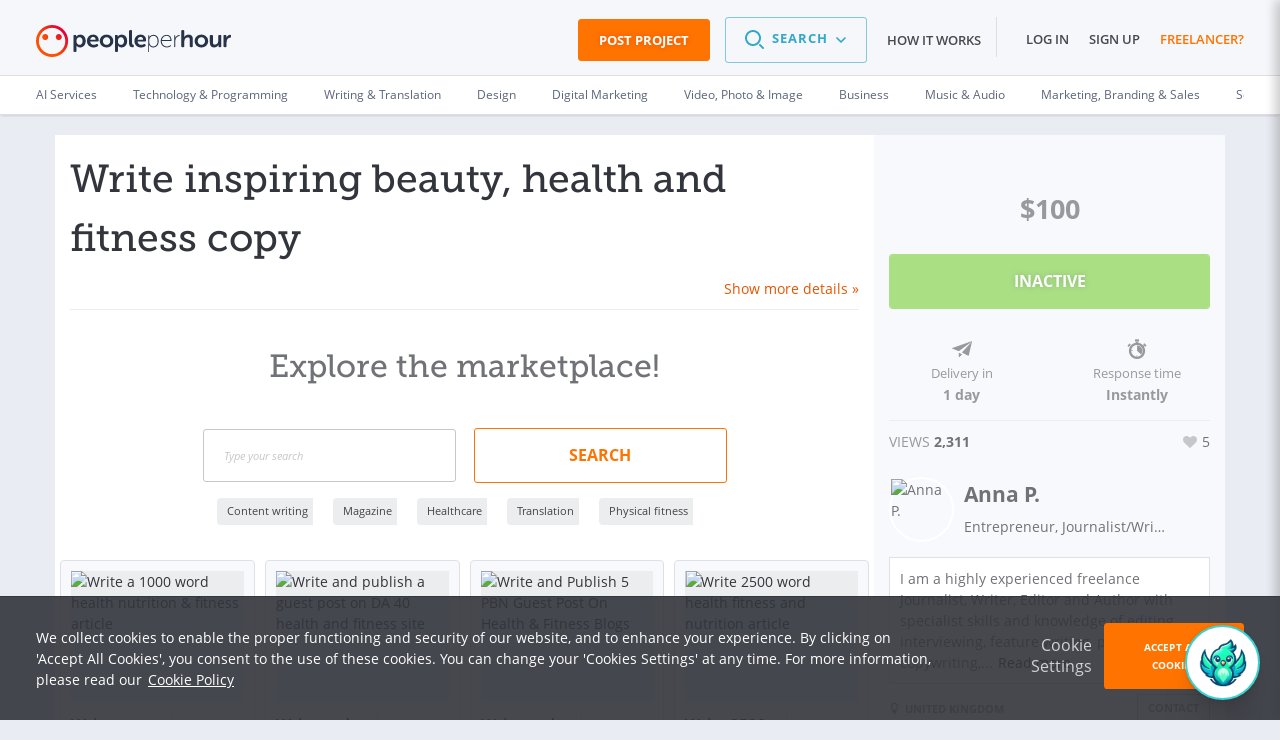

--- FILE ---
content_type: text/html; charset=UTF-8
request_url: https://www.peopleperhour.com/hourlie/write-inspiring-beauty-health-and-fitness-copy/136666
body_size: 32753
content:
<!doctype html><html lang="en" data-reactroot=""><head><meta data-react-helmet="true" name="charset" content="utf-8"/><meta data-react-helmet="true" name="viewport" content="width=device-width, initial-scale=1"/><meta data-react-helmet="true" name="mobile-web-app-capable" content="yes"/><meta data-react-helmet="true" name="apple-mobile-web-app-capable" content="yes"/><meta data-react-helmet="true" name="p:domain_verify" content="1410fbc5f93722d3782fd3834bb394ba"/><meta data-react-helmet="true" name="theme-color" content="#FF7300"/><meta data-react-helmet="true" property="og:image:secure_url" content="https://dw3i9sxi97owk.cloudfront.net/social/pph-social-share.png"/><meta data-react-helmet="true" property="og:image:width" content="1296"/><meta data-react-helmet="true" property="og:image:height" content="660"/><meta data-react-helmet="true" content="Content writing,Magazine" name="keywords"/><meta data-react-helmet="true" content="Give your audience, customers and clients informative and inspiring beauty, wellbeing, health and fitness content and insights." name="description"/><meta data-react-helmet="true" property="og:site_name" content="PeoplePerHour.com" encode="true"/><meta data-react-helmet="true" property="og:title" content="Write inspiring beauty, health and fitness copy for £75" encode="true"/><meta data-react-helmet="true" property="og:description" content="Give your audience, customers and clients informative and inspiring beauty, wellbeing, health and fitness content and insights." encode="true"/><meta data-react-helmet="true" property="og:url" content="https://www.peopleperhour.com/hourlie/write-inspiring-beauty-health-and-fitness-copy/136666" encode="true"/><meta data-react-helmet="true" property="og:image" content="https://dw3i9sxi97owk.cloudfront.net/uploads/hourliesAttachments/2014/05/8622c99003402cc460a7b4626646e53a.jpg" encode="true"/><meta data-react-helmet="true" property="fb:app_id" content="161024417255724" encode="true"/><meta data-react-helmet="true" property="fb:admins" content="1044272508,565720231,588196349" encode="true"/><meta data-react-helmet="true" property="og:type" content="peopleperhourcom:hourlie" encode="true"/><meta data-react-helmet="true" property="peopleperhourcom:pphtype" content="Hourlie" encode="true"/><meta data-react-helmet="true" property="peopleperhourcom:price" content="75" encode="true"/><meta data-react-helmet="true" property="peopleperhourcom:currency" content="£" encode="true"/><meta data-react-helmet="true" property="peopleperhourcom:rating" content="0" encode="true"/><meta data-react-helmet="true" property="peopleperhourcom:stars" content="5" encode="true"/><meta data-react-helmet="true" property="peopleperhourcom:sales" content="0" encode="true"/><meta data-react-helmet="true" property="twitter:card" content="product" encode="true"/><meta data-react-helmet="true" property="twitter:title" content="Write inspiring beauty, health and fitness copy for £75" encode="true"/><meta data-react-helmet="true" property="twitter:description" content="Give your audience, customers and clients informative and inspiring beauty, wellbeing, health and fitness content and insights." encode="true"/><meta data-react-helmet="true" property="twitter:image" content="https://dw3i9sxi97owk.cloudfront.net/uploads/hourliesAttachments/2014/05/8622c99003402cc460a7b4626646e53a.jpg" encode="true"/><meta data-react-helmet="true" property="twitter:data1" content="£75" encode="true"/><meta data-react-helmet="true" property="twitter:label1" content="Price" encode="true"/><meta data-react-helmet="true" property="twitter:data2" content="0" encode="true"/><meta data-react-helmet="true" property="twitter:label2" content="Sales" encode="true"/><link rel="stylesheet" type="text/css" href="https://www.peopleperhour.com/yii_packages/css/css_pkg_pph3-hourlie-view_3682a34973023eb01c9b7667fe9ca479.css" />
<link rel="stylesheet" type="text/css" href="https://www.peopleperhour.com/yii_packages/css/css_pkg_css-white-lion_381ea4789d09bcc7dd590ae0c21ff083.css" />
<script type="text/javascript">
/*<![CDATA[*/
var gtmTrackEvent = function (payload) {
    window.dataLayer = window.dataLayer || [];

    if(typeof payload == 'object' && (typeof payload.event != 'undefined'
        || typeof payload.ecommerce != 'undefined' || typeof payload.uid != 'undefined')) {
        dataLayer.push(payload);
    } else {
        console.log('gtmTrackEvent is badly configured', payload);
    }
};

var gtmTrackPageview = function (pageview) {
    var payload = {
        'event': 'pageview',
        'pageview': pageview
    };
    gtmTrackEvent(payload);
};

var gtmTrackGAEvent = function (category, action, opt_label, opt_value) {
    opt_value = (typeof opt_value == 'undefined') ? 1 : opt_value;
    var payload = {
        "event": "ga.event",
        "ga.event": {
            'category': category,
            'action': action,
            'opt_label': opt_label,
            'opt_value': opt_value,
            'opt_noninteraction': true
        }
    };
    gtmTrackEvent(payload);
};
/*]]>*/
</script>
<title data-react-helmet="true" itemProp="name" lang="en">Write inspiring beauty, health and fitness copy</title><link data-react-helmet="true" rel="shortcut icon" href="/favicon.ico"/><link data-react-helmet="true" rel="canonical" href="https://www.peopleperhour.com/hourlie/write-inspiring-beauty-health-and-fitness-copy/136666"/><link rel="preconnect" href="https://d1a29h5kxv3oc2.cloudfront.net" crossorigin="anonymous"/><link rel="preconnect" href="https://dw3i9sxi97owk.cloudfront.net" crossorigin="anonymous"/><link rel="preload" as="style" href="https://d1a29h5kxv3oc2.cloudfront.net/dist/common.86a5849b-style.css"/><link id="common" rel="stylesheet" type="text/css" href="https://d1a29h5kxv3oc2.cloudfront.net/dist/common.86a5849b-style.css"/><link rel="preload" as="style" href="https://d1a29h5kxv3oc2.cloudfront.net/dist/app.faa3f43e-style.css"/><link rel="stylesheet" type="text/css" href="https://d1a29h5kxv3oc2.cloudfront.net/dist/app.faa3f43e-style.css"/><link rel="preload" as="script" href="https://d1a29h5kxv3oc2.cloudfront.net/dist/29.0fb4db81.js"/><link rel="preload" as="script" href="https://d1a29h5kxv3oc2.cloudfront.net/dist/app.faa3f43e.js"/><meta name="apple-itunes-app" content="app-id=1424179970, affiliate-data=myAffiliateData, app-argument=myURL"/><link rel="stylesheet" type="text/css" href="https://d1a29h5kxv3oc2.cloudfront.net/dist/29.0fb4db81-style.css"/></head><body><script type="text/javascript">
/*<![CDATA[*/
var __PPH_CONF_ = {'ref':'hourlie','maxQuantity':10,'messages':{'hideDetails':'Hide\x20details\x20\x26raquo\x3B','showDetails':'Show\x20more\x20details\x20\x26raquo\x3B','discountEnded':'Discount\x20has\x20just\x20ended','featurePaused':'You\x20cannot\x20feature\x20a\x20paused\x20Offer.\x20You\x20can\x20resume\x20it\x20and\x20then\x20mark\x20it\x20as\x20Featured.'},'pageTitle':'Write\x20inspiring\x20beauty,\x20health\x20and\x20fitness\x20copy','initialStateData':[],'initialStateQuery':'','modules':{'Star':{'url':'\x2Fhourlie\x2Fstar\x3Fid\x3D136666','responseVar':'active','idVar':'id','afterAjax':'','beforeAjax':'','activeVar':'','disabled':false,'type':'Hourlie','streamListView':false},'MemberPopover':{'template':{'memberProfile':'\x3Cdiv\x20class\x3D\x22profile\x2Dpopover\x20clearfix\x22\x3E\x0A\x20\x20\x20\x20\x3Cdiv\x20class\x3D\x22col\x2Dxs\x2D3\x20no\x2Dpadding\x2Dleft\x22\x3E\x3Cimg\x20src\x3D\x22\x7B\x7Bphoto\x7D\x7D\x22\x20width\x3D\x22110\x22\x20height\x3D\x22110\x22\x20class\x3D\x22img\x2Dresponsive\x22\x3E\x3C\x2Fdiv\x3E\x0A\x20\x20\x20\x20\x3Cdiv\x20class\x3D\x22col\x2Dxs\x2D9\x20no\x2Dpadding\x2Dleft\x20no\x2Dpadding\x2Dright\x20profile\x2Ddetails\x22\x3E\x0A\x20\x20\x20\x20\x20\x20\x20\x20\x3Cdiv\x20class\x3D\x22row\x22\x3E\x0A\x20\x20\x20\x20\x20\x20\x20\x20\x20\x20\x20\x20\x3Cdiv\x20class\x3D\x22col\x2Dxs\x2D9\x20popover\x2Dprofile\x2Dname\x22\x3E\x0A\x20\x20\x20\x20\x20\x20\x20\x20\x20\x20\x20\x20\x20\x20\x20\x20\x3Ch2\x3E\x0A\x20\x20\x20\x20\x20\x20\x20\x20\x20\x20\x20\x20\x20\x20\x20\x20\x20\x20\x20\x20\x3Ca\x20href\x3D\x22\x7B\x7BprofileUrl\x7D\x7D\x22\x3E\x7B\x7BshortName\x7D\x7D\x3C\x2Fa\x3E\x0A\x20\x20\x20\x20\x20\x20\x20\x20\x20\x20\x20\x20\x20\x20\x20\x20\x20\x20\x20\x20\x7B\x7Bbadges\x7D\x7D\x20\x20\x20\x20\x20\x20\x20\x20\x20\x20\x20\x20\x20\x20\x20\x20\x3C\x2Fh2\x3E\x0A\x20\x20\x20\x20\x20\x20\x20\x20\x20\x20\x20\x20\x20\x20\x20\x20\x3Ch3\x20class\x3D\x22crop\x22\x3E\x7B\x7Btitle\x7D\x7D\x3C\x2Fh3\x3E\x0A\x20\x20\x20\x20\x20\x20\x20\x20\x20\x20\x20\x20\x3C\x2Fdiv\x3E\x0A\x20\x20\x20\x20\x20\x20\x20\x20\x20\x20\x20\x20\x3Cdiv\x20class\x3D\x22col\x2Dxs\x2D3\x20pull\x2Dright\x20popover\x2Dcert\x2Dbadge\x2Dcontainer\x22\x3E\x0A\x20\x20\x20\x20\x20\x20\x20\x20\x20\x20\x20\x20\x20\x20\x20\x20\x7B\x7Bcert\x7D\x7D\x20\x20\x20\x20\x20\x20\x20\x20\x20\x20\x20\x20\x3C\x2Fdiv\x3E\x0A\x20\x20\x20\x20\x20\x20\x20\x20\x3C\x2Fdiv\x3E\x0A\x20\x20\x20\x20\x20\x20\x20\x20\x3Cul\x20class\x3D\x22clearfix\x20nav\x20nav\x2Dpills\x22\x3E\x0A\x20\x20\x20\x20\x20\x20\x20\x20\x20\x20\x20\x20\x3Cli\x3EActive\x20since\x3A\x20\x7B\x7Bactive\x7D\x7D\x3C\x2Fli\x3E\x0A\x20\x20\x20\x20\x20\x20\x20\x20\x20\x20\x20\x20\x3Cli\x3E\x7B\x7Blocation\x7D\x7D\x3C\x2Fli\x3E\x0A\x20\x20\x20\x20\x20\x20\x20\x20\x3C\x2Ful\x3E\x0A\x20\x20\x20\x20\x20\x20\x20\x20\x20\x20\x20\x20\x20\x20\x20\x20\x3Cul\x20class\x3D\x22stats\x20clearfix\x22\x3E\x0A\x20\x20\x20\x20\x20\x20\x20\x20\x20\x20\x20\x20\x7BbuyerStatsTemplate\x7D\x7BfeedbackTemplate\x7D\x7BratingTemplate\x7D\x20\x20\x20\x20\x20\x20\x20\x20\x3C\x2Ful\x3E\x0A\x20\x20\x20\x20\x20\x20\x20\x20\x20\x20\x20\x20\x3C\x2Fdiv\x3E\x0A\x20\x20\x20\x20\x3Cdiv\x20class\x3D\x22col\x2Dxs\x2D12\x20gutter\x2Dtop\x20about\x2Dme\x20multilinecrop\x22\x3E\x7B\x7Babout\x7D\x7D\x3C\x2Fdiv\x3E\x0A\x20\x20\x20\x20\x3Chr\x3E\x0A\x20\x20\x20\x20\x3Cdiv\x20class\x3D\x22col\x2Dxs\x2D12\x22\x3E\x0A\x20\x20\x20\x20\x20\x20\x20\x20\x3Cul\x20class\x3D\x22nav\x2Dlinks\x20streambox\x2Dnav\x2Dlinks\x20clearfix\x22\x3E\x0A\x20\x20\x20\x20\x20\x20\x20\x20\x20\x20\x20\x20\x20\x20\x20\x20\x20\x20\x20\x20\x3Cli\x20class\x3D\x22col\x2Dxs\x2D3\x20no\x2Dpadding\x2Dleft\x22\x3E\x0A\x20\x20\x20\x20\x20\x20\x20\x20\x20\x20\x20\x20\x20\x20\x20\x20\x3Ca\x20href\x3D\x22\x7B\x7BprofileUrl\x7D\x7D\x22\x20class\x3D\x22color\x2Dpph\x22\x20data\x2Dhook\x3D\x22\x22\x3E\x0A\x20\x20\x20\x20\x20\x20\x20\x20\x20\x20\x20\x20\x20\x20\x20\x20\x20\x20\x20\x20View\x20Profile\x20\x20\x20\x20\x20\x20\x20\x20\x20\x20\x20\x20\x20\x20\x20\x20\x3C\x2Fa\x3E\x0A\x20\x20\x20\x20\x20\x20\x20\x20\x20\x20\x20\x20\x3C\x2Fli\x3E\x0A\x20\x20\x20\x20\x20\x20\x20\x20\x3C\x2Ful\x3E\x0A\x20\x20\x20\x20\x3C\x2Fdiv\x3E\x0A\x0A\x3C\x2Fdiv\x3E','feedback':'\x0A\x3Cli\x20class\x3D\x22col\x2Dxs\x2D6\x22\x3E\x0A\x20\x20\x20\x20\x3Clabel\x20class\x3D\x22discreet\x22\x3ERating\x20\x3Cbr\x2F\x3E\x20\x28\x7B\x7Breviews\x7D\x7D\x20reviews\x29\x3C\x2Flabel\x3E\x0A\x20\x20\x20\x20\x3Cspan\x20class\x3D\x22tag\x20percent\x2Dtag\x20pull\x2Dright\x22\x3E\x0A\x20\x20\x20\x20\x20\x20\x20\x20\x3Cspan\x3E\x7B\x7Bpositive\x7D\x7D\x3C\x2Fspan\x3E\x3Csup\x3E\x25\x3C\x2Fsup\x3E\x0A\x20\x20\x20\x20\x3C\x2Fspan\x3E\x0A\x3C\x2Fli\x3E','rating':'\x3Cli\x20class\x3D\x22col\x2Dxs\x2D6\x22\x3E\x0A\x20\x20\x20\x20\x3Clabel\x20class\x3D\x22discreet\x20single\x2Dline\x22\x3ERate\x3C\x2Flabel\x3E\x0A\x20\x20\x20\x20\x3Cspan\x20class\x3D\x22tag\x20price\x20pull\x2Dright\x22\x3E\x0A\x20\x20\x20\x20\x20\x20\x20\x20\x3Csup\x3E\x7B\x7Brate.currencySym\x7D\x7D\x3C\x2Fsup\x3E\x0A\x20\x20\x20\x20\x20\x20\x20\x20\x3Cspan\x3E\x7B\x7Brate.amount\x7D\x7D\x3C\x2Fspan\x3E\x0A\x20\x20\x20\x20\x20\x20\x20\x20\x3Csub\x3E\x2Fhr\x3C\x2Fsub\x3E\x0A\x20\x20\x20\x20\x3C\x2Fspan\x3E\x0A\x3C\x2Fli\x3E','buyerStats':'\x3Cdiv\x3E\x0A\x20\x20\x20\x20\x3Cli\x20class\x3D\x22col\x2Dxs\x2D12\x20col\x2Dmd\x2D6\x22\x3E\x0A\x20\x20\x20\x20\x20\x20\x20\x20\x3Clabel\x20class\x3D\x22discreet\x22\x3E\x0A\x20\x20\x20\x20\x20\x20\x20\x20\x20\x20\x20\x20Projects\x20completed\x20\x20\x20\x20\x20\x20\x20\x20\x3C\x2Flabel\x3E\x0A\x20\x20\x20\x20\x20\x20\x20\x20\x3Cspan\x20class\x3D\x22tag\x20value\x20pull\x2Dright\x22\x3E\x0A\x20\x20\x20\x20\x20\x20\x20\x20\x20\x20\x20\x20\x3Cspan\x3E\x7B\x7Bprojects\x7D\x7D\x3C\x2Fspan\x3E\x0A\x20\x20\x20\x20\x20\x20\x20\x20\x3C\x2Fspan\x3E\x0A\x20\x20\x20\x20\x3C\x2Fli\x3E\x0A\x20\x20\x20\x20\x3Cli\x20class\x3D\x22col\x2Dxs\x2D12\x20col\x2Dmd\x2D6\x22\x3E\x0A\x20\x20\x20\x20\x20\x20\x20\x20\x3Clabel\x20class\x3D\x22discreet\x22\x3EFreelancer\x20worked\x20with\x3C\x2Flabel\x3E\x0A\x20\x20\x20\x20\x20\x20\x20\x20\x3Cspan\x20class\x3D\x22tag\x20value\x20pull\x2Dright\x22\x3E\x0A\x20\x20\x20\x20\x20\x20\x20\x20\x20\x20\x20\x20\x3Cspan\x3E\x7B\x7BsellersWorked\x7D\x7D\x3C\x2Fspan\x3E\x0A\x20\x20\x20\x20\x20\x20\x20\x20\x3C\x2Fspan\x3E\x0A\x20\x20\x20\x20\x3C\x2Fli\x3E\x0A\x3C\x2Fdiv\x3E\x0A\x3Cdiv\x3E\x0A\x20\x20\x20\x20\x3Cli\x20class\x3D\x22col\x2Dxs\x2D12\x20col\x2Dmd\x2D6\x22\x3E\x0A\x20\x20\x20\x20\x20\x20\x20\x20\x3Clabel\x20class\x3D\x22discreet\x22\x3E\x25\x20projects\x20awarded\x3C\x2Flabel\x3E\x0A\x20\x20\x20\x20\x20\x20\x20\x20\x3Cspan\x20class\x3D\x22percent\x2Dtag\x20smaller\x2Dvalue\x20pull\x2Dright\x22\x3E\x0A\x20\x20\x20\x20\x20\x20\x20\x20\x20\x20\x20\x20\x3Cspan\x3E\x7B\x7BjobsAwarded\x7D\x7D\x3C\x2Fspan\x3E\x0A\x20\x20\x20\x20\x20\x20\x20\x20\x3C\x2Fspan\x3E\x0A\x20\x20\x20\x20\x3C\x2Fli\x3E\x0A\x20\x20\x20\x20\x3Cli\x20class\x3D\x22col\x2Dxs\x2D12\x20col\x2Dmd\x2D6\x22\x3E\x0A\x20\x20\x20\x20\x20\x20\x20\x20\x3Clabel\x20class\x3D\x22discreet\x22\x3ELast\x20project\x3C\x2Flabel\x3E\x0A\x20\x20\x20\x20\x20\x20\x20\x20\x3Cspan\x20class\x3D\x22smaller\x2Dvalue\x20pull\x2Dright\x22\x3E\x0A\x20\x20\x20\x20\x20\x20\x20\x20\x20\x20\x20\x20\x3Cspan\x3E\x7B\x7BlastProject\x7D\x7D\x3C\x2Fspan\x3E\x0A\x20\x20\x20\x20\x20\x20\x20\x20\x3C\x2Fspan\x3E\x0A\x20\x20\x20\x20\x3C\x2Fli\x3E\x0A\x3C\x2Fdiv\x3E'},'trigger':'hover','selector':'a\x5Bdata\x2Dhook\x3D\x22member\x2Dpopover\x22\x5D','id':'member\x2Dpopover\x2Dtemplate'},'MediaViewer':{'hourlie\x2Dattachments':{'enableAjax':false,'ajaxUrl':null,'ajaxData':[],'ajaxTrigger':null,'ajaxTriggerContainer':'div','backgroundCoverMode':true,'enableItemUrl':false,'id':'hourlie\x2Dattachments','clientOptions':[],'enablePagerArrows':true,'enableKeyNavigation':false,'enableMediaTitle':false,'enableNextOnClick':true,'orientation':'horizontal','previewCallbacks':[],'selectors':{'widget':'\x23hourlie\x2Dattachments','stage':'.central\x2Dstage'},'defaultImage':'https\x3A\x2F\x2Fwww.peopleperhour.com\x2Fcss\x2Fimages\x2Ffile\x2Dicon\x2Dpicture.png','selectedItem':0,'widthLimit':1080,'previewCssClass':'fa\x20fa\x2Dsearch','downloadCssClass':'fa\x20fa\x2Ddownload','translations':{'preview':'Preview','download':'Download','fileNotFound':'File\x20not\x20found','videoNotReady':'We\x20are\x20still\x20cooking\x20the\x20video\x3Cbr\x3EPlease\x20check\x20back\x20in\x20a\x20few\x20minutes'}},'multiInstance':true},'OrderHourlieAddons':{'initialHourliePrice':100,'initialNoDiscountHourliePrice':100,'currencySymbol':'\x24','contextId':null,'hourlieDelivery':'1','availability':{'id':'9230','mem_id':'83643','max_open_orders':null,'working_days':['Monday','Tuesday','Wednesday','Thursday','Friday','Saturday','Sunday'],'created_at':'2014\x2D03\x2D11\x2014\x3A38\x3A07','updated_at':'2014\x2D05\x2D08\x2018\x3A26\x3A50','holiday':[]},'availSeparator':'\x20\x2D\x20','selectors':{'buyHourlieButton':null,'hourlieDeliveryDays':'.js\x2Ddelivery\x2Ddays'},'translations':{'noAdditionalDuration':'Requires\x20no\x20additional\x20time'}}}};
/*]]>*/
</script>
<content id="reactContainer" class="react-content"><div class="main-content full-width"><div id="chat-icon" class="chat-icon-container⤍Chat⤚2NMD7"><div class="chat-icon⤍Chat⤚3ytbf"><img src="https://d1a29h5kxv3oc2.cloudfront.net/dist/img/phoenix.81914efc7207f6a059bd10f5d3fd5f89.png" alt="phoenix"/></div></div><div class="chat-sidebar⤍Chat⤚23luO"><div class="chat-header⤍Chat⤚2sgUH"><div class="chat-header__title⤍Chat⤚2Yya5"><img src="https://d1a29h5kxv3oc2.cloudfront.net/dist/img/phoenix.81914efc7207f6a059bd10f5d3fd5f89.png" alt="phoenix" height="50"/><span class="u-mgl--1">Phoenix - Your AI Assistant</span></div><div class="chat-icons⤍Chat⤚1ZGX0"><div><i class="fa fa-chevron-right"></i></div></div></div><div class="content⤍Chat⤚1p1qg"><div class="is-loading⤍Spinner⤚AE8Q2 pph-loader⤍Spinner⤚3h6w8"></div><div></div></div><div class="chat-footer⤍Chat⤚2sq3A"><div class="chat-end⤍Chat⤚QRqXy"><div>Inactive session will be ended in 24 hours</div><a class="button⤍Button⤚2e-9B button--inverted⤍Button⤚EFUT- button--disabled⤍Button⤚3PHTs">End Session</a></div><div class="search-chat-bar⤍Chat⤚1p9Ws"><div class="search-chat-bar__input⤍Chat⤚zILav"><input type="text" id="chat" name="chat" value="" placeholder="How can I help you today"/></div><div><button class="search-chat-bar__button⤍Chat⤚1RqfJ button⤍Button⤚2e-9B button--inverted⤍Button⤚EFUT-"><svg fill="#69728C" width="24" height="24" viewBox="0 0 1024 1024" class=""><path d="M542.165 183.168l256 256c7.41 7.665 11.977 18.12 11.977 29.641 0 23.564-19.103 42.667-42.667 42.667-11.521 0-21.976-4.567-29.653-11.989l0.012 0.012-183.168-183.168v494.336c0 23.564-19.103 42.667-42.667 42.667s-42.667-19.103-42.667-42.667v0-494.336l-183.168 183.168c-7.769 8.036-18.647 13.026-30.69 13.026-23.564 0-42.667-19.103-42.667-42.667 0-12.043 4.989-22.92 13.014-30.678l0.012-0.012 256-256c7.721-7.718 18.386-12.492 30.165-12.492s22.445 4.774 30.165 12.492l-0-0z"></path></svg></button></div></div></div></div><div class="page-container"><header class="header⤍Header⤚3P2AL has-sub-header⤍Header⤚1LN9L"><div class="pph-row--edge"><div class="pph-col-xs-9 pph-col-sm-9 pph-col-md-3 pph-col-lg-3"><div class="logo__wrapper⤍Header⤚2oVZL"><a href="/" class="logo__link⤍Header⤚2zMWo"><span class="logo⤍Header⤚2u7mu"><svg viewBox="0 0 182 30" version="1.1" xmlns="http://www.w3.org/2000/svg" xmlns:xlink="http://www.w3.org/1999/xlink"><defs><linearGradient x1="38.0013272%" y1="62.0533044%" x2="85.0990568%" y2="17.7126474%" id="__2QEraZd__linearGradient-1"><stop stop-color="#FE5000" offset="0%"></stop><stop stop-color="#E40038" offset="100%"></stop></linearGradient></defs><g id="__2QEraZd__header-v3" stroke="none" stroke-width="1" fill="none" fill-rule="evenodd"><g id="__2QEraZd__Non-logged-in" transform="translate(-30.000000, -25.000000)" fill-rule="nonzero"><g id="__2QEraZd__header"><g id="__2QEraZd__upper-nav"><g id="__2QEraZd__logo--header" transform="translate(30.000000, 25.000000)"><path d="M175.006231,10.2162162 C175.006231,9.59459459 175.330267,9.27027027 175.924332,9.27027027 L176.81543,9.27027027 C177.436499,9.27027027 177.760534,9.62162162 177.760534,10.2162162 L177.760534,11.2972973 C177.760534,11.7297297 177.706528,12.0810811 177.706528,12.0810811 L177.760534,12.0810811 C178.219585,10.7027027 179.461721,9.16216216 181.108902,9.16216216 C181.72997,9.16216216 181.972997,9.48648649 181.972997,10.1081081 L181.972997,11 C181.972997,11.6216216 181.621958,11.9459459 181.00089,11.9459459 C178.894659,11.9459459 177.895549,14.027027 177.895549,16.1351351 L177.895549,19.8378378 C177.895549,20.4594595 177.571513,20.7837838 176.977448,20.7837838 L175.978338,20.7837838 C175.35727,20.7837838 175.060237,20.4594595 175.060237,19.8378378 L175.060237,10.2162162 L175.006231,10.2162162 Z M162.287834,10.2162162 C162.287834,9.59459459 162.638872,9.27027027 163.232938,9.27027027 L164.205045,9.27027027 C164.826113,9.27027027 165.150148,9.62162162 165.150148,10.2162162 L165.150148,16.0810811 C165.150148,17.4864865 165.501187,18.4324324 166.932344,18.4324324 C169.011573,18.4324324 170.145697,16.5945946 170.145697,14.5405405 L170.145697,10.2162162 C170.145697,9.59459459 170.469733,9.27027027 171.090801,9.27027027 L172.062908,9.27027027 C172.683976,9.27027027 173.008012,9.62162162 173.008012,10.2162162 L173.008012,19.8378378 C173.008012,20.4594595 172.656973,20.7837838 172.062908,20.7837838 L171.198813,20.7837838 C170.577745,20.7837838 170.280712,20.4594595 170.280712,19.8378378 L170.280712,19.1621622 C170.280712,18.8918919 170.334718,18.6486486 170.334718,18.6486486 L170.280712,18.6486486 C169.740653,19.8108108 168.25549,21.0540541 166.284273,21.0540541 C163.827003,21.0540541 162.287834,19.8108108 162.287834,16.6756757 L162.287834,10.2162162 Z M154.348961,9 C157.832344,9 160.694659,11.5135135 160.694659,15.027027 C160.694659,18.5675676 157.859347,21.0540541 154.348961,21.0540541 C150.865579,21.0540541 148.030267,18.5675676 148.030267,15.027027 C148.030267,11.5135135 150.865579,9 154.348961,9 Z M154.348961,18.6216216 C156.212166,18.6216216 157.778338,17.1891892 157.778338,15.027027 C157.778338,12.8918919 156.212166,11.4324324 154.348961,11.4324324 C152.485757,11.4324324 150.946588,12.8918919 150.946588,15.027027 C150.946588,17.1891892 152.485757,18.6216216 154.348961,18.6216216 Z M135.554896,5.7027027 C135.554896,5.08108108 135.905935,4.75675676 136.5,4.75675676 L137.472107,4.75675676 C138.093175,4.75675676 138.417211,5.10810811 138.417211,5.7027027 L138.417211,10.3513514 C138.417211,10.9189189 138.336202,11.3243243 138.336202,11.3243243 L138.390208,11.3243243 C138.95727,10.2162162 140.388427,9 142.386647,9 C144.924926,9 146.410089,10.3243243 146.410089,13.3783784 L146.410089,19.8378378 C146.410089,20.4594595 146.05905,20.7837838 145.464985,20.7837838 L144.492878,20.7837838 C143.87181,20.7837838 143.547774,20.4594595 143.547774,19.8378378 L143.547774,13.972973 C143.547774,12.5675676 143.196736,11.6216216 141.738576,11.6216216 C139.740356,11.6216216 138.417211,13.2432432 138.417211,15.4324324 L138.417211,19.8378378 C138.417211,20.4594595 138.093175,20.7837838 137.472107,20.7837838 L136.5,20.7837838 C135.878932,20.7837838 135.554896,20.4594595 135.554896,19.8378378 L135.554896,5.7027027 Z M128.939169,9.89189189 C128.939169,9.64864865 129.074184,9.51351351 129.317211,9.51351351 L129.506231,9.51351351 C129.749258,9.51351351 129.884273,9.64864865 129.884273,9.89189189 L129.884273,11.6486486 C129.884273,12.1621622 129.803264,12.5675676 129.803264,12.5675676 L129.85727,12.5675676 C130.424332,10.8378378 131.747478,9.43243243 133.637685,9.43243243 C133.961721,9.43243243 134.123739,9.56756757 134.123739,9.81081081 L134.123739,10.027027 C134.123739,10.2702703 133.907715,10.4054054 133.637685,10.4054054 C131.099407,10.4054054 129.911276,13.4054054 129.911276,15.9189189 L129.911276,20.4054054 C129.911276,20.6486486 129.776261,20.7837838 129.533234,20.7837838 L129.344214,20.7837838 C129.101187,20.7837838 128.966172,20.6486486 128.966172,20.4054054 L128.966172,9.89189189 L128.939169,9.89189189 Z M121.918398,9.24324324 C124.861721,9.24324324 126.508902,11.3783784 126.508902,14.6216216 C126.508902,14.8648649 126.319881,15 126.103858,15 L117.408902,15 C117.408902,18.2702703 119.623145,20.1351351 122.242433,20.1351351 C123.808605,20.1351351 124.915727,19.4054054 125.428783,18.972973 C125.644807,18.8108108 125.806825,18.8378378 125.94184,19.027027 L126.076855,19.2162162 C126.184866,19.3783784 126.157864,19.5675676 125.995846,19.7027027 C125.455786,20.1621622 124.105638,21.027027 122.242433,21.027027 C119.056083,21.027027 116.436795,18.7297297 116.436795,15.1351351 C116.436795,11.3513514 119.02908,9.24324324 121.918398,9.24324324 Z M125.536795,14.1081081 C125.428783,11.3513514 123.781602,10.1081081 121.918398,10.1081081 C119.839169,10.1081081 117.921958,11.4594595 117.516914,14.1081081 L125.536795,14.1081081 Z M104.663501,9.89189189 C104.663501,9.64864865 104.798516,9.51351351 105.041543,9.51351351 L105.230564,9.51351351 C105.473591,9.51351351 105.608605,9.64864865 105.608605,9.89189189 L105.608605,10.8648649 C105.608605,11.3783784 105.527596,11.7567568 105.527596,11.7567568 L105.581602,11.7567568 C105.581602,11.7567568 106.499703,9.21621622 109.632047,9.21621622 C112.65638,9.21621622 114.492582,11.6216216 114.492582,15.1351351 C114.492582,18.7297297 112.38635,21.0540541 109.497033,21.0540541 C106.553709,21.0540541 105.554599,18.5135135 105.554599,18.5135135 L105.500593,18.5135135 C105.500593,18.5135135 105.581602,18.9189189 105.581602,19.5135135 L105.581602,24.9189189 C105.581602,25.1621622 105.446588,25.2972973 105.203561,25.2972973 L105.041543,25.2972973 C104.798516,25.2972973 104.663501,25.1621622 104.663501,24.9189189 L104.663501,9.89189189 Z M109.524036,20.1351351 C111.738279,20.1351351 113.547478,18.2972973 113.547478,15.1351351 C113.547478,12.0810811 111.9273,10.1351351 109.632047,10.1351351 C107.552819,10.1351351 105.608605,11.5945946 105.608605,15.1351351 C105.581602,17.6756757 106.985757,20.1351351 109.524036,20.1351351 Z M97.6967359,9 C100.964095,9 102.800297,11.3243243 102.800297,14.4864865 C102.800297,14.972973 102.368249,15.4594595 101.801187,15.4594595 L94.7804154,15.4594595 C94.9694362,17.5405405 96.4816024,18.6216216 98.2367953,18.6216216 C99.289911,18.6216216 100.181009,18.2162162 100.721068,17.8648649 C101.288131,17.5945946 101.693175,17.6486486 101.990208,18.1891892 L102.260237,18.6486486 C102.530267,19.1621622 102.449258,19.6216216 101.936202,19.9189189 C101.180119,20.4054054 99.8299703,21.0810811 98.0207715,21.0810811 C94.2133531,21.0810811 91.837092,18.3243243 91.837092,15.0540541 C91.864095,11.4864865 94.2403561,9 97.6967359,9 Z M99.9649852,13.7297297 C99.9109792,12.1351351 98.9388724,11.1891892 97.64273,11.1891892 C96.1845697,11.1891892 95.131454,12.2162162 94.8614243,13.7297297 L99.9649852,13.7297297 Z M86.868546,5.7027027 C86.868546,5.08108108 87.1925816,4.75675676 87.7866469,4.75675676 L88.7857567,4.75675676 C89.4068249,4.75675676 89.7038576,5.10810811 89.7038576,5.7027027 L89.7038576,16.972973 C89.7038576,18.1081081 90.189911,18.2972973 90.5949555,18.3513514 C91,18.4054054 91.2970326,18.6486486 91.2970326,19.1621622 L91.2970326,19.9189189 C91.2970326,20.5135135 91.027003,20.8918919 90.3519288,20.8918919 C88.8127596,20.8918919 86.868546,20.4864865 86.868546,17.1891892 L86.868546,5.7027027 Z M73.637092,10.2162162 C73.637092,9.59459459 73.9881306,9.27027027 74.5821958,9.27027027 L75.311276,9.27027027 C75.9323442,9.27027027 76.2293769,9.62162162 76.2293769,10.0540541 L76.2293769,10.5675676 C76.2293769,10.8108108 76.2023739,11.027027 76.2023739,11.027027 L76.2563798,11.027027 C76.2563798,11.027027 77.2824926,9 79.9557864,9 C83.0611276,9 85.0863501,11.4594595 85.0863501,15.027027 C85.0863501,18.6756757 82.8181009,21.0540541 79.8207715,21.0540541 C77.4175074,21.0540541 76.4994065,19.2972973 76.4994065,19.2972973 L76.4454006,19.2972973 C76.4454006,19.2972973 76.5264095,19.7027027 76.5264095,20.2972973 L76.5264095,24.3513514 C76.5264095,24.972973 76.2023739,25.2972973 75.5813056,25.2972973 L74.6091988,25.2972973 C73.9881306,25.2972973 73.664095,24.972973 73.664095,24.3513514 L73.664095,10.2162162 L73.637092,10.2162162 Z M79.2807122,18.6486486 C80.8468843,18.6486486 82.1700297,17.3513514 82.1700297,15.0810811 C82.1700297,12.8918919 81.0089021,11.4594595 79.3347181,11.4594595 C77.8495549,11.4594595 76.4183976,12.5405405 76.4183976,15.0810811 C76.4183976,16.8918919 77.4175074,18.6486486 79.2807122,18.6486486 Z M65.8332344,9 C69.3166172,9 72.1789318,11.5135135 72.1789318,15.027027 C72.1789318,18.5675676 69.3436202,21.0540541 65.8332344,21.0540541 C62.3498516,21.0540541 59.5145401,18.5675676 59.5145401,15.027027 C59.5145401,11.5135135 62.3228487,9 65.8332344,9 Z M65.8332344,18.6216216 C67.6964392,18.6216216 69.2626113,17.1891892 69.2626113,15.027027 C69.2626113,12.8918919 67.6964392,11.4324324 65.8332344,11.4324324 C63.9700297,11.4324324 62.4308605,12.8918919 62.4308605,15.027027 C62.4038576,17.1891892 63.9430267,18.6216216 65.8332344,18.6216216 Z M53.4118694,9 C56.6792285,9 58.5154303,11.3243243 58.5154303,14.4864865 C58.5154303,14.972973 58.0833828,15.4594595 57.5163205,15.4594595 L50.495549,15.4594595 C50.6845697,17.5405405 52.1967359,18.6216216 53.9519288,18.6216216 C55.0050445,18.6216216 55.8961424,18.2162162 56.4362018,17.8648649 C57.0032641,17.5945946 57.4083086,17.6486486 57.7053412,18.1891892 L57.9753709,18.6486486 C58.2454006,19.1621622 58.1643917,19.6216216 57.6513353,19.9189189 C56.8952522,20.4054054 55.5451039,21.0810811 53.735905,21.0810811 C49.9284866,21.0810811 47.5522255,18.3243243 47.5522255,15.0540541 C47.5792285,11.4864865 49.9554896,9 53.4118694,9 Z M55.6801187,13.7297297 C55.6261128,12.1351351 54.6540059,11.1891892 53.3578635,11.1891892 C51.8997033,11.1891892 50.8465875,12.2162162 50.5765579,13.7297297 L55.6801187,13.7297297 Z M34.9418398,10.2162162 C34.9418398,9.59459459 35.2928783,9.27027027 35.8869436,9.27027027 L36.6160237,9.27027027 C37.237092,9.27027027 37.5341246,9.62162162 37.5341246,10.0540541 L37.5341246,10.5675676 C37.5341246,10.8108108 37.5071217,11.027027 37.5071217,11.027027 L37.5611276,11.027027 C37.5611276,11.027027 38.5872404,9 41.2605341,9 C44.3658754,9 46.3910979,11.4594595 46.3910979,15.027027 C46.3910979,18.6756757 44.1228487,21.0540541 41.1255193,21.0540541 C38.7222552,21.0540541 37.8041543,19.2972973 37.8041543,19.2972973 L37.7501484,19.2972973 C37.7501484,19.2972973 37.8311573,19.7027027 37.8311573,20.2972973 L37.8311573,24.3513514 C37.8311573,24.972973 37.5071217,25.2972973 36.8860534,25.2972973 L35.9139466,25.2972973 C35.2928783,25.2972973 34.9688427,24.972973 34.9688427,24.3513514 L34.9688427,10.2162162 L34.9418398,10.2162162 Z M40.5854599,18.6486486 C42.151632,18.6486486 43.4747774,17.3513514 43.4747774,15.0810811 C43.4747774,12.8918919 42.3136499,11.4594595 40.6394659,11.4594595 C39.1543027,11.4594595 37.7231454,12.5405405 37.7231454,15.0810811 C37.7231454,16.8918919 38.7222552,18.6486486 40.5854599,18.6486486 Z" id="__2QEraZd__Combined-Shape" fill="#28334A"></path><path d="M15,2.65996344 C8.19926874,2.65996344 2.65996344,8.17184644 2.65996344,15 C2.65996344,21.8281536 8.17184644,27.3400366 15,27.3400366 C21.8281536,27.3400366 27.3400366,21.8281536 27.3400366,15 C27.3400366,8.19926874 21.8281536,2.65996344 15,2.65996344 Z M30,15 C30,23.2815356 23.2815356,30 15,30 C6.71846435,30 -1.00613962e-16,23.2815356 -1.00613962e-16,15 C-3.99755767e-15,6.71846435 6.71846435,-9.67559366e-14 15,-9.67559366e-14 C23.2815356,-9.67559366e-14 30,6.71846435 30,15 Z M8.58318099,8.47349177 C10.1462523,8.47349177 11.4076782,9.73491773 11.4076782,11.297989 C11.4076782,12.8610603 10.1462523,14.1224863 8.58318099,14.1224863 C6.99268739,14.095064 5.75868373,12.833638 5.75868373,11.297989 C5.75868373,9.73491773 7.02010969,8.47349177 8.58318099,8.47349177 Z M21.2522852,8.47349177 C22.8153565,8.47349177 24.0767824,9.73491773 24.0767824,11.297989 C24.0767824,12.8610603 22.8153565,14.1224863 21.2522852,14.1224863 C19.6892139,14.1224863 18.4277879,12.833638 18.4277879,11.297989 C18.4277879,9.73491773 19.6892139,8.47349177 21.2522852,8.47349177 Z" id="__2QEraZd__Shape" fill="url(#__2QEraZd__linearGradient-1)"></path></g></g></g></g></g></svg></span></a></div></div><div data-test="header-menu" class="pph-col-xs-3 pph-col-sm-3 pph-col-md-9 pph-col-lg-9 u-txt--right"><nav class="header__nav⤍Header⤚3MZJC"><div class="cta-wrap"><a href="/job/new?ref=header" class="header__cta⤍Header⤚8QNhn pph-c-button⤍Button⤚3tdgy pph-c-button--inverted⤍Button⤚3d5uB pph-c-button--wide⤍Button⤚3XdE7 pph-c-button--medium⤍Button⤚21coX pph-c-button--call-to-action⤍Button⤚2Xmy0">Post Project</a></div><ul class="header__menu⤍Header⤚2LzTy menu⤍Header⤚3Yr5E"><li class="menu__item⤍Header⤚3QF7k"><div class="search-wrapper"><span role="button"><div tabindex="0" class="dropdown⤍Dropdown⤚227jt"><div class="dropdown__title⤍SearchMenu⤚19WoF"><span class="dropdown__title-search-icon⤍SearchMenu⤚3u9VR"><svg fill="#69728C" width="24" height="24" viewBox="0 0 1024 1024" class=""><path d="M755.499 695.168l128 128c7.41 7.665 11.977 18.12 11.977 29.641 0 23.564-19.103 42.667-42.667 42.667-11.521 0-21.976-4.567-29.653-11.989l0.012 0.012-128-128c-7.41-7.665-11.977-18.12-11.977-29.641 0-23.564 19.103-42.667 42.667-42.667 11.521 0 21.976 4.567 29.653 11.989l-0.012-0.012zM426.667 85.333c188.513 0 341.333 152.82 341.333 341.333s-152.82 341.333-341.333 341.333v0c-188.513 0-341.333-152.82-341.333-341.333s152.82-341.333 341.333-341.333v0zM426.667 170.667c-141.385 0-256 114.615-256 256s114.615 256 256 256v0c141.385 0 256-114.615 256-256s-114.615-256-256-256v0z"></path></svg></span><span>Search</span><span class="dropdown__title-chevron⤍SearchMenu⤚HH5qO"><svg fill="#69728C" width="16" height="16" viewBox="0 0 1024 1024" class=""><path d="M222.080 350.080c8.687-8.689 20.688-14.063 33.945-14.063 10.737 0 20.65 3.525 28.646 9.482l-0.127-0.091 5.376 4.672 222.080 222.016 222.080-222.080c8.683-8.667 20.67-14.026 33.908-14.026 10.753 0 20.68 3.536 28.682 9.508l-0.126-0.090 5.376 4.672c8.689 8.687 14.063 20.688 14.063 33.945 0 10.737-3.525 20.65-9.482 28.646l0.091-0.127-4.672 5.376-256 256c-8.687 8.689-20.688 14.063-33.945 14.063-10.737 0-20.65-3.525-28.646-9.482l0.127 0.091-5.376-4.672-256-256c-8.674-8.684-14.038-20.676-14.038-33.92s5.364-25.236 14.038-33.921l-0.001 0.001z"></path></svg></span></div><ul class="dropdown--light⤍DropdownLight⤚1hFdG dropdown⤍SearchMenu⤚Xsqcw left⤍SearchMenu⤚2ZP-I dropdown-list⤍Dropdown⤚3VsTS dropdown-list--top-center⤍Dropdown⤚3JaqS"><li class="dropdown__header⤍SearchMenu⤚2fy1A dropdown__header--top⤍SearchMenu⤚DgM65">Buyers can</li><li><a href="/services" role="button" class="dropdown__item⤍SearchMenu⤚2gQhi dropdown__item--separated⤍SearchMenu⤚3EROM">Search <span class="dropdown__item-standout⤍SearchMenu⤚L9eXk">offers</span> <span class="dropdown__item-helper⤍SearchMenu⤚R5oKi">to buy now</span></a></li><li><a href="/hire-freelancers" role="button" class="dropdown__item⤍SearchMenu⤚2gQhi">Search <span class="dropdown__item-standout⤍SearchMenu⤚L9eXk">freelancers</span> <span class="dropdown__item-helper⤍SearchMenu⤚R5oKi">to request a proposal</span></a></li><li class="dropdown__header⤍SearchMenu⤚2fy1A">Freelancers can</li><li><a href="/freelance-jobs" role="button" class="dropdown__item⤍SearchMenu⤚2gQhi">Search <span class="dropdown__item-standout⤍SearchMenu⤚L9eXk">projects</span> <span class="dropdown__item-helper⤍SearchMenu⤚R5oKi">to quote on</span></a></li></ul></div></span></div></li><li class="menu__item⤍Header⤚3QF7k"><a rel="nofollow" href="/how-it-works" class="menu__link⤍Header⤚35EPp">How it works</a></li></ul><ul class="header__menu⤍Header⤚2LzTy menu⤍Header⤚3Yr5E separator--left⤍Header⤚paorE"><li class="menu__item⤍Header⤚3QF7k"><a href="/site/login" title="Log in" class="menu__link⤍Header⤚35EPp">Log in</a></li><li class="menu__item⤍Header⤚3QF7k"><a href="/site/register" title="/site/register" class="menu__link⤍Header⤚35EPp">Sign up</a></li><li class="menu__item⤍Header⤚3QF7k"><a href="/site/register#freelancer" title="Become a freelancer" class="menu__link⤍Header⤚35EPp menu__link--standout⤍Header⤚3muNs">Freelancer?</a></li></ul><div class="u-mgl--1 aside-toggle⤍Header⤚W0MnY" role="button" tabindex="0"><div><span class="badge⤍Badge⤚2TTo4"></span><span class="badge⤍Badge⤚2TTo4"></span></div><div class="aside-toggle--outer⤍Header⤚jjl0H"></div><div class="aside-toggle--inner⤍Header⤚3crKJ"></div></div></nav></div></div><div data-test="header-sub-menu" class="header__sub-menu⤍Header⤚3VJSf"><div class="small-screen⤍SubMenu⤚v_Rre"><nav style="height:100%"><div style="height:100%" tabindex="0" class="dropdown⤍Dropdown⤚227jt"><div role="presentation" class="small cat-activator⤍SubMenu⤚3fR22">Browse by Category<!-- -->  <span class="icon⤍SubMenu⤚1nbdP"><i class="fa fa-angle-down"></i></span></div><ul class="dropdown--light⤍DropdownLight⤚1hFdG cat-nav⤍SubMenu⤚1NGvT dropdown-list⤍Dropdown⤚3VsTS no-arrow⤍Dropdown⤚3x7SA dropdown-list--top-left⤍Dropdown⤚qEywn"></ul></div></nav></div><div class="large-screen⤍SubMenu⤚T3-t4"><nav class="clearfix u-mgb--0"><div class="dropdown⤍Megamenu⤚3RjgY"><div class="pph-row"><div class="pph-col-xs-12 pph-col-sm-12 pph-col-md-12 pph-col-lg-12 pph-col-xl-12 dropdown__container⤍Megamenu⤚1vKiH"><div class="dropdown__title⤍Megamenu⤚1MAOu"><a class="small dropdown__link⤍Megamenu⤚Tqs7l" href="/categories/artificial-intelligence">AI Services</a><a class="small dropdown__link⤍Megamenu⤚Tqs7l" href="/categories/technology-programming">Technology &amp; Programming</a><a class="small dropdown__link⤍Megamenu⤚Tqs7l" href="/categories/writing-translation">Writing &amp; Translation</a><a class="small dropdown__link⤍Megamenu⤚Tqs7l" href="/categories/design">Design</a><a class="small dropdown__link⤍Megamenu⤚Tqs7l" href="/categories/digital-marketing">Digital Marketing</a><a class="small dropdown__link⤍Megamenu⤚Tqs7l" href="/categories/video-photography">Video, Photo &amp; Image</a><a class="small dropdown__link⤍Megamenu⤚Tqs7l" href="/categories/business">Business</a><a class="small dropdown__link⤍Megamenu⤚Tqs7l" href="/categories/music-audio">Music &amp; Audio</a><a class="small dropdown__link⤍Megamenu⤚Tqs7l" href="/categories/marketing-branding-sales">Marketing, Branding &amp; Sales</a><a class="small dropdown__link⤍Megamenu⤚Tqs7l" href="/categories/social-media">Social Media</a></div><div role="presentation" class="dropdown__scroller⤍Megamenu⤚31g6d dropdown__scroller__last⤍Megamenu⤚Qcvij"><svg fill="#69728C" width="16" height="16" viewBox="0 0 1024 1024" class="dropdown__icon⤍Megamenu⤚7_o6x"><path d="M350.080 222.080c8.687-8.689 20.688-14.063 33.945-14.063 10.737 0 20.65 3.525 28.646 9.482l-0.127-0.091 5.376 4.672 256 256c8.689 8.687 14.063 20.688 14.063 33.945 0 10.737-3.525 20.65-9.482 28.646l0.091-0.127-4.672 5.376-256 256c-8.673 8.607-20.619 13.927-33.808 13.927-26.51 0-48-21.49-48-48 0-10.681 3.489-20.547 9.388-28.521l-0.092 0.13 4.672-5.376 222.016-222.080-222.080-222.080c-8.667-8.683-14.026-20.67-14.026-33.908 0-10.753 3.536-20.68 9.508-28.682l-0.090 0.126 4.672-5.376z"></path></svg></div></div></div><div role="presentation" class="dropdown-list⤍Megamenu⤚D2IAh"><div class="pph-row dropdown-list__container⤍Megamenu⤚2wfUC"></div></div></div></nav></div></div></header><section style="position:relative" class="main-footer-wrapper"><main class="main main--margin-bottom u-pdt--2"><div id="pph-legacy-container" class="pph-legacy-container pph-legacy-container⤍Legacy⤚HVp2j"><div><div id="main-container" class="wrap-container container clearfix offcanvas offcanvas-right">
    <div class="main-content controller-hourlie action-view">
        <header class="clearfix">
    <h1 class="clearfix">
        Write inspiring beauty, health and fitness copy    </h1>
</header>
<div class="clearfix visible-xs visible-sm row">
    <div class="js-keep-in-view-marker"></div>
    <div class="clearfix js-keep-in-view cta-container">
        <div class="clearfix">
    <div class="price-container text-center gutter-bottom">
                <span class="js-hourlie-discounted-price discounted-price" data-price-symbol="$" data-price-amount="100">
            $100        </span>
    </div>
</div>
<div class="clear append-bottom hidden-sm hidden-xs"></div>
<div class="clearfix actions-container">
    <div class="btn-container">
        <div class="clearfix" data-tooltip-title="Inactive" data-tooltip-pos="left" data-tooltip-content="The Freelancer seems to be inactive lately.&lt;br/&gt;&lt;br/&gt;View similar stuff offered by our top Freelancers or come back again a few days later when this Offer will be available again"><button class="hourlie btn btn-inverted tall last payment-popup-trigger paymentDataCarrier disabled pull-right">Inactive</button></div>    </div>
</div>
    </div>
    <div class="clearfix cta-container">
        
<div class="clearfix main-information row">
    <div class="col-xs-6 text-center no-padding popover-toggle" data-placement="top" data-content-selector=".popover-delivery" data-trigger="hover" data-delay="0">
        <div class="icon-container text-center">
            <i class="fpph fpph-invite-earn"></i>
        </div>
        <div class="label-container">
            Delivery in        </div>
        <div class="value-container">
            <span class="value js-delivery-days">
                1 day            </span>
        </div>
    </div>
                <div class="col-xs-6 text-center no-padding popover-toggle" data-placement="top" data-content-selector=".popover-response" data-trigger="hover" data-delay="0">
            <div class="icon-container">
                <i class="fpph fpph-delivery"></i>
            </div>
            <div class="label-container">
                Response time            </div>
            <div class="value-container">
                <span class="value">Instantly</span>
            </div>
        </div>
    </div>
    <hr>
    <div class="clearfix detailed-information">
        <ul class="horizontal">
                            <li>
                    <span>Views</span>
                    <span class="value">2,312</span>
                </li>
                            <li class="star-container pull-right">
                    <div class="widget-star-item "><a data-has-tooltip="1" rel="nofollow" data-label-add-to-fav="Add to Favourite Offers" data-label-remove-from-fav="Remove from Favourite Offers" class="action-entity-star fa fa-heart js-tooltip  js-tooltip" data-title="Add to Favourite Offers" data-url="/hourlie/star?id=136666" id="Star-f7177376f0c3214030aac1107065a5de" data-isGuest="1" data-type="Hourlie" href="#"><span></span></a><span class=" count-stars">5</span></div>
                </li>
                    </ul>
    </div>
<div class="hidden popover-delivery">
    Amount of days required to complete work for this Offer as set by the freelancer.</div>
<div class="hidden popover-feedback">
    Rating of the Offer as calculated from other buyers' reviews.</div>
<div class="hidden popover-response">
    Average time for the freelancer to first reply on the workstream after purchase or contact on this Offer.</div>


    </div>
</div>
<div class="clearfix" >
    <a href="#" data-status="show" class="pull-right call-to-action js-auto-pause-hidden-toggle">
        Show more details &raquo;    </a>
</div>
<div class="clearfix js-explore-marketplace">
    <hr>
    <div id="search-box-136666" class="widget-hourlie-searchbox clearfix ">    <h2 class="prepend-top append-bottom">Explore the marketplace!</h2>
    <div class="clearfix">
        <div class="search-container">
            <form class="col-xs-12" action="https://www.peopleperhour.com/services?ref=hourlie" method="GET">
<input type="hidden" value="hourlie" name="ref" />                <input name="q" type="text" placeholder="Type your search" class="tall col-xs-12 col-sm-4 col-md-4 col-lg-4 search-box">
                <button type="submit" class="col-xs-12 col-sm-4 col-md-4 col-lg-4 search-btn call-to-action tall">Search</button>
            </form>        </div>
                    <div class="tag-list">
                <a class="tag-item" href="/services/content+writing?ref=hourlie">Content writing</a><a class="tag-item" href="/services/magazine?ref=hourlie">Magazine</a><a class="tag-item" href="/services/healthcare?ref=hourlie">Healthcare</a><a class="tag-item" href="/services/translation?ref=hourlie">Translation</a><a class="tag-item" href="/services/physical+fitness?ref=hourlie">Physical fitness</a>            </div>
            </div>
        <div class="clearfix widget-hourlie-shuffle row">
        <ul class="clearfix article-tiles recommended-hourlies hourlies-pixelated-view">

    
        
        
        
    <div class="  col-xs-12 col-sm-4 col-md-4 col-lg-3  hourlie-item hourlie-item__grid with-member-info ">
        <div class="hourlie-wrapper clearfix">
                        <figure class="hourlie__image col-xs-12 no-padding"> 
                <a href="https://www.peopleperhour.com/hourlie/write-a-1000-word-health-nutrition-fitness-article/579125?ref=hourlie" title="Write a 1000 word health nutrition &amp; fitness article" class="img-wrapper has-lazy-img  has-stats">
                                            <img data-src="https://dw3i9sxi97owk.cloudfront.net/uploads/hourliesAttachments/thumbs/400x303/2019/11/2732f26076ab72bec038d7de164f38f0.jpg" onerror="this.src=&#039;https://dw3i9sxi97owk.cloudfront.net/uploads/hourliesAttachments/thumbs/260x195/2019/11/2732f26076ab72bec038d7de164f38f0.jpg&#039;; this.onerror=&#039;&#039;;" src="https://dw3i9sxi97owk.cloudfront.net/uploads/hourliesAttachments/thumbs/400x303/2019/11/2732f26076ab72bec038d7de164f38f0.jpg" alt="Write a 1000 word health nutrition &amp; fitness article" />                                                            <ul class="hourlie__stats--aux clearfix">
                                                <li class="stat__item rating pull-left">
                            <i class="fpph fpph-thumb-up"></i>
                            <div class="rating__info">
                                <span>Rating:</span>
                                <span class="value">100%</span>
                            </div>
                        </li>
                                                                        <li class="stat__item sales pull-right">
                            <i class="fpph fpph-buyer-activity"></i>
                            <div class="sales__info">
                                <span>Sold:</span>
                                <span class="value">3</span>
                            </div>
                        </li>
                                            </ul>
                                    </a>
            </figure>
            <div class="col-xs-7 hourlie__description no-padding">
                <h6 class="hourlie__title">
                    <a href="https://www.peopleperhour.com/hourlie/write-a-1000-word-health-nutrition-fitness-article/579125?ref=hourlie" title="Write a 1000 word health nutrition &amp; fitness article" class="color-hourlie js-paragraph-crop">
                        Write a 1000 word health nutrition &amp; fitness article                    </a>
                </h6>
            </div>
            <div class="col-xs-5 hourlie__price pull-left">
                                    <div class="price-container price-tag">
                        <sup>$</sup><span>15</span>                    </div>
                            </div>
                        <div class="hourlie__profile col-xs-12">
                <div class="hourlie__user col-xs-7 no-padding">
                                        <div class="user-image-container pull-left">
                        <a class="member-name" rel="nofollow" title="Md A." href="https://www.peopleperhour.com/freelancer/writing-translation/md-abdullah-native-uk-proofreader-writing-book-ymvayqz"><img class="user-avatar user-avatar-xs user-avatar-square" onerror="this.src=&#039;https://www.peopleperhour.com/imgs/blank_profile_pic_60x60.jpg&#039;" src="https://dw3i9sxi97owk.cloudfront.net/uploads/thumbs/6ba67d3d29622a92873ed96c7fef4c0f_150x150.jpg" alt="Md" /></a>                    </div>
                    <div class="user-info-container pull-left">
                        <a href="https://www.peopleperhour.com/freelancer/writing-translation/md-abdullah-native-uk-proofreader-writing-book-ymvayqz" title="Md A." class="user-name crop">Md A.</a>
                        <span class="user-country crop">Bangladesh</span>
                    </div>
                </div>
                <div class="goto-product actions pull-right">
                                            <div class="align-center">
                            <a class="contact-member call-to-action btn button-padding-md" href="https://www.peopleperhour.com/hourlie/write-a-1000-word-health-nutrition-fitness-article/579125?ref=hourlie">View</a>                        </div>
                                                    <div class="align-center padding-top-xs">
                                <a class="color-pph" rel="nofollow" href="/marketing/member/contact?id=2840251&amp;job=H579125">or contact</a>                            </div>
                                                            </div>
            </div>
                        <div class="hourlie__stats col-xs-12 no-padding">
                <ul class="clearfix member-info horizontal left crop">
                                        <li class="js-tooltip hidden-xs" title="Delivered in 2 days">
                        <i class="fpph-invite-earn color-gray"></i>
                        <span>Delivery in</span>
                        <span class="hourlie-info-value">2 days</span>
                    </li>
                                        <li class="js-tooltip" title="Hourlies sold">
                        <i class="fpph-buyer-activity color-gray"></i>
                        <span>Sales</span>
                        <span class="hourlie-info-value">3</span>
                    </li>
                                        <li class="js-tooltip" title="Offer's Rating">
                        <i class="fpph-thumb-up color-gray"></i>
                        <span>Rating</span>
                        <span class="hourlie-info-value">100%</span>
                    </li>
                                                                            </ul>
            </div>
        </div>
    </div>

    
        
        
        
    <div class="  col-xs-12 col-sm-4 col-md-4 col-lg-3  hourlie-item hourlie-item__grid with-member-info ">
        <div class="hourlie-wrapper clearfix">
                        <figure class="hourlie__image col-xs-12 no-padding"> 
                <a href="https://www.peopleperhour.com/hourlie/write-and-publish-a-guest-post-on-da-40-health-and-fitness-site/365740?ref=hourlie" title="Write and publish a guest post on DA 40 health and fitness site" class="img-wrapper has-lazy-img  has-stats">
                                            <img data-src="https://dw3i9sxi97owk.cloudfront.net/uploads/hourliesAttachments/thumbs/400x303/2017/05/3914b3cc64a0c5ac64eee716a9f02e2a.jpg" onerror="this.src=&#039;https://dw3i9sxi97owk.cloudfront.net/uploads/hourliesAttachments/thumbs/260x195/2017/05/3914b3cc64a0c5ac64eee716a9f02e2a.jpg&#039;; this.onerror=&#039;&#039;;" src="https://dw3i9sxi97owk.cloudfront.net/uploads/hourliesAttachments/thumbs/400x303/2017/05/3914b3cc64a0c5ac64eee716a9f02e2a.jpg" alt="Write and publish a guest post on DA 40 health and fitness site" />                                                            <ul class="hourlie__stats--aux clearfix">
                                                                        <li class="stat__item sales pull-right">
                            <i class="fpph fpph-buyer-activity"></i>
                            <div class="sales__info">
                                <span>Sold:</span>
                                <span class="value">1</span>
                            </div>
                        </li>
                                            </ul>
                                    </a>
            </figure>
            <div class="col-xs-7 hourlie__description no-padding">
                <h6 class="hourlie__title">
                    <a href="https://www.peopleperhour.com/hourlie/write-and-publish-a-guest-post-on-da-40-health-and-fitness-site/365740?ref=hourlie" title="Write and publish a guest post on DA 40 health and fitness site" class="color-hourlie js-paragraph-crop">
                        Write and publish a guest post on DA 40 health and fitness site                    </a>
                </h6>
            </div>
            <div class="col-xs-5 hourlie__price pull-left">
                                    <div class="price-container price-tag">
                        <sup>$</sup><span>65</span>                    </div>
                            </div>
                        <div class="hourlie__profile col-xs-12">
                <div class="hourlie__user col-xs-7 no-padding">
                                        <div class="user-image-container pull-left">
                        <a class="member-name" rel="nofollow" title="Thyagarajan G." href="https://www.peopleperhour.com/freelancer/marketing-seo/thyagarajan-gopalakrishnan-traffic-jam-is-a-one-stop-seo-xavmyq"><img class="user-avatar user-avatar-xs user-avatar-square" onerror="this.src=&#039;https://www.peopleperhour.com/imgs/blank_profile_pic_60x60.jpg&#039;" src="https://dw3i9sxi97owk.cloudfront.net/uploads/thumbs/8c69182c0ca6262a3bfb0eec4348aba7_150x150.jpg" alt="Thyagarajan" /></a>                    </div>
                    <div class="user-info-container pull-left">
                        <a href="https://www.peopleperhour.com/freelancer/marketing-seo/thyagarajan-gopalakrishnan-traffic-jam-is-a-one-stop-seo-xavmyq" title="Thyagarajan G." class="user-name crop">Thyagarajan G.</a>
                        <span class="user-country crop">India</span>
                    </div>
                </div>
                <div class="goto-product actions pull-right">
                                            <div class="align-center">
                            <a class="contact-member call-to-action btn button-padding-md" href="https://www.peopleperhour.com/hourlie/write-and-publish-a-guest-post-on-da-40-health-and-fitness-site/365740?ref=hourlie">View</a>                        </div>
                                                    <div class="align-center padding-top-xs">
                                <a class="color-pph" rel="nofollow" href="/marketing/member/contact?id=304825&amp;job=H365740">or contact</a>                            </div>
                                                            </div>
            </div>
                        <div class="hourlie__stats col-xs-12 no-padding">
                <ul class="clearfix member-info horizontal left crop">
                                        <li class="js-tooltip hidden-xs" title="Delivered in 6 days">
                        <i class="fpph-invite-earn color-gray"></i>
                        <span>Delivery in</span>
                        <span class="hourlie-info-value">6 days</span>
                    </li>
                                        <li class="js-tooltip" title="Hourlies sold">
                        <i class="fpph-buyer-activity color-gray"></i>
                        <span>Sales</span>
                        <span class="hourlie-info-value">1</span>
                    </li>
                                                                            </ul>
            </div>
        </div>
    </div>

    
        
        
        
    <div class="  col-xs-12 col-sm-4 col-md-4 col-lg-3  hourlie-item hourlie-item__grid with-member-info ">
        <div class="hourlie-wrapper clearfix">
                        <figure class="hourlie__image col-xs-12 no-padding"> 
                <a href="https://www.peopleperhour.com/hourlie/write-and-publish-5-pbn-guest-post-on-health-fitness-blogs/668079?ref=hourlie" title="Write and Publish 5 PBN Guest Post On Health &amp; Fitness Blogs" class="img-wrapper has-lazy-img  has-stats">
                                            <img data-src="https://dw3i9sxi97owk.cloudfront.net/uploads/hourliesAttachments/thumbs/400x303/2020/07/3d6d8c0c6cfd51d5dd6155f827c9f88d.png" onerror="this.src=&#039;https://dw3i9sxi97owk.cloudfront.net/uploads/hourliesAttachments/thumbs/260x195/2020/07/3d6d8c0c6cfd51d5dd6155f827c9f88d.png&#039;; this.onerror=&#039;&#039;;" src="https://dw3i9sxi97owk.cloudfront.net/uploads/hourliesAttachments/thumbs/400x303/2020/07/3d6d8c0c6cfd51d5dd6155f827c9f88d.png" alt="Write and Publish 5 PBN Guest Post On Health &amp; Fitness Blogs" />                                                            <ul class="hourlie__stats--aux clearfix">
                                                                        <li class="stat__item sales pull-right">
                            <i class="fpph fpph-buyer-activity"></i>
                            <div class="sales__info">
                                <span>Sold:</span>
                                <span class="value">1</span>
                            </div>
                        </li>
                                            </ul>
                                    </a>
            </figure>
            <div class="col-xs-7 hourlie__description no-padding">
                <h6 class="hourlie__title">
                    <a href="https://www.peopleperhour.com/hourlie/write-and-publish-5-pbn-guest-post-on-health-fitness-blogs/668079?ref=hourlie" title="Write and Publish 5 PBN Guest Post On Health &amp; Fitness Blogs" class="color-hourlie js-paragraph-crop">
                        Write and Publish 5 PBN Guest Post On Health &amp; Fitness Blogs                    </a>
                </h6>
            </div>
            <div class="col-xs-5 hourlie__price pull-left">
                                    <div class="price-container price-tag">
                        <sup>$</sup><span>130</span>                    </div>
                            </div>
                        <div class="hourlie__profile col-xs-12">
                <div class="hourlie__user col-xs-7 no-padding">
                                        <div class="user-image-container pull-left">
                        <a class="member-name" rel="nofollow" title="Ravi K." href="https://www.peopleperhour.com/freelancer/marketing-seo/ravi-kumar_sharma-guest-post-blogging-and-seo-xnawwxz"><img class="user-avatar user-avatar-xs user-avatar-square" onerror="this.src=&#039;https://www.peopleperhour.com/imgs/blank_profile_pic_60x60.jpg&#039;" src="https://dw3i9sxi97owk.cloudfront.net/uploads/thumbs/9ce85cd680d3e262771e4fa1e774bbcc_150x150.jpeg" alt="Ravi" /></a>                    </div>
                    <div class="user-info-container pull-left">
                        <a href="https://www.peopleperhour.com/freelancer/marketing-seo/ravi-kumar_sharma-guest-post-blogging-and-seo-xnawwxz" title="Ravi K." class="user-name crop">Ravi K.</a>
                        <span class="user-country crop">India</span>
                    </div>
                </div>
                <div class="goto-product actions pull-right">
                                            <div class="align-center">
                            <a class="contact-member call-to-action btn button-padding-md" href="https://www.peopleperhour.com/hourlie/write-and-publish-5-pbn-guest-post-on-health-fitness-blogs/668079?ref=hourlie">View</a>                        </div>
                                                    <div class="align-center padding-top-xs">
                                <a class="color-pph" rel="nofollow" href="/marketing/member/contact?id=3906631&amp;job=H668079">or contact</a>                            </div>
                                                            </div>
            </div>
                        <div class="hourlie__stats col-xs-12 no-padding">
                <ul class="clearfix member-info horizontal left crop">
                                        <li class="js-tooltip hidden-xs" title="Delivered in 5 days">
                        <i class="fpph-invite-earn color-gray"></i>
                        <span>Delivery in</span>
                        <span class="hourlie-info-value">5 days</span>
                    </li>
                                        <li class="js-tooltip" title="Hourlies sold">
                        <i class="fpph-buyer-activity color-gray"></i>
                        <span>Sales</span>
                        <span class="hourlie-info-value">1</span>
                    </li>
                                                                            </ul>
            </div>
        </div>
    </div>

    
        
        
        
    <div class="  col-xs-12 col-sm-4 col-md-4 col-lg-3  hourlie-item hourlie-item__grid with-member-info ">
        <div class="hourlie-wrapper clearfix">
                        <figure class="hourlie__image col-xs-12 no-padding"> 
                <a href="https://www.peopleperhour.com/hourlie/write-2500-word-health-fitness-and-nutrition-article/1020435?ref=hourlie" title="Write 2500 word health fitness and nutrition article" class="img-wrapper has-lazy-img ">
                                            <img data-src="https://dw3i9sxi97owk.cloudfront.net/uploads/hourliesAttachments/thumbs/400x303/2024/08/0RiTAM1SsqwbzhtYNWAh_HEALTH FITNESS_20240821_101621_0000.png" onerror="this.src=&#039;https://dw3i9sxi97owk.cloudfront.net/uploads/hourliesAttachments/thumbs/260x195/2024/08/0RiTAM1SsqwbzhtYNWAh_HEALTH FITNESS_20240821_101621_0000.png&#039;; this.onerror=&#039;&#039;;" src="https://dw3i9sxi97owk.cloudfront.net/uploads/hourliesAttachments/thumbs/400x303/2024/08/0RiTAM1SsqwbzhtYNWAh_HEALTH FITNESS_20240821_101621_0000.png" alt="Write 2500 word health fitness and nutrition article" />                                                        </a>
            </figure>
            <div class="col-xs-7 hourlie__description no-padding">
                <h6 class="hourlie__title">
                    <a href="https://www.peopleperhour.com/hourlie/write-2500-word-health-fitness-and-nutrition-article/1020435?ref=hourlie" title="Write 2500 word health fitness and nutrition article" class="color-hourlie js-paragraph-crop">
                        Write 2500 word health fitness and nutrition article                    </a>
                </h6>
            </div>
            <div class="col-xs-5 hourlie__price pull-left">
                                    <div class="price-container price-tag">
                        <sup>$</sup><span>15</span>                    </div>
                            </div>
                        <div class="hourlie__profile col-xs-12">
                <div class="hourlie__user col-xs-7 no-padding">
                                        <div class="user-image-container pull-left">
                        <a class="member-name" rel="nofollow" title="Muqadas L." href="https://www.peopleperhour.com/freelancer/writing-translation/muqadas-liaqat-translator-transcriptionist-zzqqjywm"><img class="user-avatar user-avatar-xs user-avatar-square" onerror="this.src=&#039;https://www.peopleperhour.com/imgs/blank_profile_pic_60x60.jpg&#039;" src="https://dw3i9sxi97owk.cloudfront.net/uploads/thumbs/26844d77d4b55b829c9fb8965dd922f0_150x150.jpg" alt="Muqadas" /></a>                    </div>
                    <div class="user-info-container pull-left">
                        <a href="https://www.peopleperhour.com/freelancer/writing-translation/muqadas-liaqat-translator-transcriptionist-zzqqjywm" title="Muqadas L." class="user-name crop">Muqadas L.</a>
                        <span class="user-country crop">Taiwan, Province of China</span>
                    </div>
                </div>
                <div class="goto-product actions pull-right">
                                            <div class="align-center">
                            <a class="contact-member call-to-action btn button-padding-md" href="https://www.peopleperhour.com/hourlie/write-2500-word-health-fitness-and-nutrition-article/1020435?ref=hourlie">View</a>                        </div>
                                                    <div class="align-center padding-top-xs">
                                <a class="color-pph" rel="nofollow" href="/marketing/member/contact?id=11557268&amp;job=H1020435">or contact</a>                            </div>
                                                            </div>
            </div>
                        <div class="hourlie__stats col-xs-12 no-padding">
                <ul class="clearfix member-info horizontal left crop">
                                        <li class="js-tooltip hidden-xs" title="Delivered in 2 days">
                        <i class="fpph-invite-earn color-gray"></i>
                        <span>Delivery in</span>
                        <span class="hourlie-info-value">2 days</span>
                    </li>
                                                                            </ul>
            </div>
        </div>
    </div>

    
        
        
        
    <div class="  col-xs-12 col-sm-4 col-md-4 col-lg-3  hourlie-item hourlie-item__grid with-member-info ">
        <div class="hourlie-wrapper clearfix">
                        <figure class="hourlie__image col-xs-12 no-padding"> 
                <a href="https://www.peopleperhour.com/hourlie/write-and-publish-5-pbn-guest-post-on-health-fitness-blogs/458300?ref=hourlie" title="Write and Publish 5 PBN Guest Post On Health &amp; Fitness Blogs" class="img-wrapper has-lazy-img ">
                                            <img data-src="https://dw3i9sxi97owk.cloudfront.net/uploads/hourliesAttachments/thumbs/400x303/2018/06/16e519dedefaf0b340fbe2116369689d.jpg" onerror="this.src=&#039;https://dw3i9sxi97owk.cloudfront.net/uploads/hourliesAttachments/thumbs/260x195/2018/06/16e519dedefaf0b340fbe2116369689d.jpg&#039;; this.onerror=&#039;&#039;;" src="https://dw3i9sxi97owk.cloudfront.net/uploads/hourliesAttachments/thumbs/400x303/2018/06/16e519dedefaf0b340fbe2116369689d.jpg" alt="Write and Publish 5 PBN Guest Post On Health &amp; Fitness Blogs" />                                                        </a>
            </figure>
            <div class="col-xs-7 hourlie__description no-padding">
                <h6 class="hourlie__title">
                    <a href="https://www.peopleperhour.com/hourlie/write-and-publish-5-pbn-guest-post-on-health-fitness-blogs/458300?ref=hourlie" title="Write and Publish 5 PBN Guest Post On Health &amp; Fitness Blogs" class="color-hourlie js-paragraph-crop">
                        Write and Publish 5 PBN Guest Post On Health &amp; Fitness Blogs                    </a>
                </h6>
            </div>
            <div class="col-xs-5 hourlie__price pull-left">
                                    <div class="price-container price-tag">
                        <sup>$</sup><span>130</span>                    </div>
                            </div>
                        <div class="hourlie__profile col-xs-12">
                <div class="hourlie__user col-xs-7 no-padding">
                                        <div class="user-image-container pull-left">
                        <a class="member-name" rel="nofollow" title="Gaurav P." href="https://www.peopleperhour.com/freelancer/marketing-seo/gaurav-pradhan-top-cert-digital-marketing-expert-yyzzaqx"><img class="user-avatar user-avatar-xs user-avatar-square" onerror="this.src=&#039;https://www.peopleperhour.com/imgs/blank_profile_pic_60x60.jpg&#039;" src="https://dw3i9sxi97owk.cloudfront.net/uploads/thumbs/d82d99a97cb447a41f481830c1ea9cf5_150x150.jpeg" alt="Gaurav" /></a>                    </div>
                    <div class="user-info-container pull-left">
                        <a href="https://www.peopleperhour.com/freelancer/marketing-seo/gaurav-pradhan-top-cert-digital-marketing-expert-yyzzaqx" title="Gaurav P." class="user-name crop">Gaurav P.</a>
                        <span class="user-country crop">United States</span>
                    </div>
                </div>
                <div class="goto-product actions pull-right">
                                            <div class="align-center">
                            <a class="contact-member call-to-action btn button-padding-md" href="https://www.peopleperhour.com/hourlie/write-and-publish-5-pbn-guest-post-on-health-fitness-blogs/458300?ref=hourlie">View</a>                        </div>
                                                    <div class="align-center padding-top-xs">
                                <a class="color-pph" rel="nofollow" href="/marketing/member/contact?id=2211053&amp;job=H458300">or contact</a>                            </div>
                                                            </div>
            </div>
                        <div class="hourlie__stats col-xs-12 no-padding">
                <ul class="clearfix member-info horizontal left crop">
                                        <li class="js-tooltip hidden-xs" title="Delivered in 5 days">
                        <i class="fpph-invite-earn color-gray"></i>
                        <span>Delivery in</span>
                        <span class="hourlie-info-value">5 days</span>
                    </li>
                                                                            </ul>
            </div>
        </div>
    </div>
</ul>    </div>
    </div></div>
    <div class="clearfix js-auto-pause-hidden" style="display:none";>
        <div class="widget-media-viewer horizontal" data-hook="widget-content">
    <div class="stage-container" data-hook="stage-container" data-widget-id="hourlie-attachments">
        <div id="central-stage" class="central-stage" data-hook="stage">
                        <img src="[data-uri]" width="100%" height="100%">
        </div>
        <div class="thumbnails boxmodelfix horizontal" data-hook="thumbnails">
                        <a href="#" class="thumb-navigation-previous" data-previous="1" style="display: none">
                <i class="light fa fa-chevron-right"></i>
            </a>
                        <div class="thumbnails-list-container">
                <ul class="thumbnails-list clearfix" data-hook="thumbnails-list" style="width: 4000px;">
    <li>
        <a data-id="302723" data-icon="file-icon fpph-file-jpg" data-extension="jpg" data-thumb="https://dw3i9sxi97owk.cloudfront.net/uploads/hourliesAttachments/thumbs/110x83/2014/05/8622c99003402cc460a7b4626646e53a.jpg" data-type="image" data-source="https://dw3i9sxi97owk.cloudfront.net/uploads/hourliesAttachments/2014/05/8622c99003402cc460a7b4626646e53a.jpg" data-download="https://dw3i9sxi97owk.cloudfront.net/uploads/hourliesAttachments/2014/05/8622c99003402cc460a7b4626646e53a.jpg" data-description="" data-width="455" data-height="512" href="https://dw3i9sxi97owk.cloudfront.net/uploads/hourliesAttachments/2014/05/8622c99003402cc460a7b4626646e53a.jpg"><img class="preview-image" onerror="this.src=&#039;https://www.peopleperhour.com/css/images/file-icon-picture.png&#039;; this.setAttribute(&#039;data-apply-min&#039;, &#039;1&#039;);" src="https://dw3i9sxi97owk.cloudfront.net/uploads/hourliesAttachments/thumbs/110x83/2014/05/8622c99003402cc460a7b4626646e53a.jpg" alt="" /></a>    </li>
</ul>            </div>
                        <a href="#" class="thumb-navigation-next" data-next="1" style="display: none">
                <i class="light fa fa-chevron-right"></i>
            </a>
                    </div>
    </div>
</div>
<div data-hook="ajax-nav-arrows" style="display: none;">
    <a href="#" class="mediaviewer-nav nav-previous" data-pos="previous" data-hook="mediaviewer-nav">&nbsp;</a>
    <a href="#" class="mediaviewer-nav nav-next" data-pos="next" data-hook="mediaviewer-nav">&nbsp;</a>
</div>
    </div>
<div class="clearfix js-auto-pause-hidden hourlie-description-text" style="display: none;">
    <h3 class="clearfix prepend-top">
        What you get with this Offer    </h3>
    <div class="content-text clearfix">
        I can create inspiring and informative 500-600 word content on beauty, health and fitness related subjects that is perfect for your magazine, blog and/or website. Turnaround time is 24 hours.<br />
<br />
I am a highly experienced freelance journalist/writer/author with additional communication skill expertise and I produce motivating and original content with swift turnaround.<br />
<br />
All articles are:<br />
• 500-600 words of unique and original content<br />
• Written in English to an excellent standard <br />
• Feature an agreed title<br />
• SEO optimised<br />
• Include keywords given by the client<br />
• Spelling checked and proofread before delivery<br />
<br />
<br />
For specialist content please view my other Hourlies.<br />
<br />
Samples will be provided upon request. <br />
    </div>
</div>

<div class="js-auto-pause-hidden"  style="display: none;">
    <div class="widget-order-hourlie-addons clearfix">
        <div class="title-container"><h3 class="clearfix prepend-top">Get more with Offer Add-ons</h3></div>
    
    <div  class="content-text clear addons-container" data-hook="addons-container">
        <ul class="addons clearfix boxmodelfix">
                    <li class="item bg-fill clearfix clear  ">
                <div class="checkbox col-xs-1 col-sm-1"><input data-id="102432" data-price="700" data-delivery-days="2" data-converted-price="940" data-override-duration="0" class="white-checkbox pph-custom-input" type="checkbox" value="1" name="addons" id="addons" /><label></label></div>
                <div class="description col-xs-6 col-sm-8">
                    <h6>
                                                I can write x 10 articles                    </h6>
                                        <p class="discreet small eta" data-hook="addon-duration" data-original-duration="Additional 2 working days">
                        Additional 2 working days                    </p>
                                    </div>
                <div class="addon-price col-xs-5 col-sm-3 price-tag medium text-right js-addon-price" data-unit-price="940">
                    <span>+</span><span>$</span><span title="">940</span>                </div>
            </li>
                </ul>
            </div>
</div>
</div>
<div class="js-auto-pause-hidden hourlie-description-text" style="display: none;">
    <h3 class="prepend-top toaster-trigger">
        What the Freelancer needs to start the work    </h3>
    <p class="content-text clearfix">
        A title and brief, along with relevant links to your website or blog.    </p>
    </div>
    </div>
    <aside class="right-column sidebar-hourlie-view offcanvas-sidebar hidden-sm hidden-xs">
        <div class="js-keep-in-view-marker"></div>
<div class="clearfix js-keep-in-view hidden-xs hidden-sm cta-container">
    <div class="clearfix">
    <div class="price-container text-center gutter-bottom">
                <span class="js-hourlie-discounted-price discounted-price" data-price-symbol="$" data-price-amount="100">
            $100        </span>
    </div>
</div>
<div class="clear append-bottom hidden-sm hidden-xs"></div>
<div class="clearfix actions-container">
    <div class="btn-container">
        <div class="clearfix" data-tooltip-title="Inactive" data-tooltip-pos="left" data-tooltip-content="The Freelancer seems to be inactive lately.&lt;br/&gt;&lt;br/&gt;View similar stuff offered by our top Freelancers or come back again a few days later when this Offer will be available again"><button class="hourlie btn btn-inverted tall last payment-popup-trigger paymentDataCarrier disabled pull-right">Inactive</button></div>    </div>
</div>

<div class="clearfix main-information row">
    <div class="col-xs-6 text-center no-padding popover-toggle" data-placement="top" data-content-selector=".popover-delivery" data-trigger="hover" data-delay="0">
        <div class="icon-container text-center">
            <i class="fpph fpph-invite-earn"></i>
        </div>
        <div class="label-container">
            Delivery in        </div>
        <div class="value-container">
            <span class="value js-delivery-days">
                1 day            </span>
        </div>
    </div>
                <div class="col-xs-6 text-center no-padding popover-toggle" data-placement="top" data-content-selector=".popover-response" data-trigger="hover" data-delay="0">
            <div class="icon-container">
                <i class="fpph fpph-delivery"></i>
            </div>
            <div class="label-container">
                Response time            </div>
            <div class="value-container">
                <span class="value">Instantly</span>
            </div>
        </div>
    </div>
    <hr>
    <div class="clearfix detailed-information">
        <ul class="horizontal">
                            <li>
                    <span>Views</span>
                    <span class="value">2,311</span>
                </li>
                            <li class="star-container pull-right">
                    <div class="widget-star-item "><a data-has-tooltip="1" rel="nofollow" data-label-add-to-fav="Add to Favourite Offers" data-label-remove-from-fav="Remove from Favourite Offers" class="action-entity-star fa fa-heart js-tooltip  js-tooltip" data-title="Add to Favourite Offers" data-url="/hourlie/star?id=136666" id="Star-f7177376f0c3214030aac1107065a5de" data-isGuest="1" data-type="Hourlie" href="#"><span></span></a><span class=" count-stars">5</span></div>
                </li>
                    </ul>
    </div>
<div class="hidden popover-delivery">
    Amount of days required to complete work for this Offer as set by the freelancer.</div>
<div class="hidden popover-feedback">
    Rating of the Offer as calculated from other buyers' reviews.</div>
<div class="hidden popover-response">
    Average time for the freelancer to first reply on the workstream after purchase or contact on this Offer.</div>


</div>
<div class="clearfix member-summary widget-memberSummary"><div class=" summary member-summary-section clearfix"><div class="member-image-container"><img class="img-border-round member-image" src="https://dw3i9sxi97owk.cloudfront.net/uploads/thumbs/83643_150x150.jpg" alt="Anna P." /></div><div class="member-information-container"><div class="member-name-container crop"><h5><a class="crop member-short-name" rel="nofollow" title="Anna P." href="https://www.peopleperhour.com/freelancer/writing-translation/anna-p-entrepreneur-journalist-writer-mxwvx?ref=provider">Anna P.</a></h5><div class="member-job-title crop">Entrepreneur, Journalist/Writer/Author/Editor/Holistic Practitioner and Teacher of Love</div></div></div><div class="cert-container text-right"><span class="cert cert-level5-medium " data-level="5" data-tooltip-content="CERT 5: ranked in top 5% of PeoplePerHour" data-tooltip-pos="left" title="CERT 5: ranked in top 5% of PeoplePerHour"></span></div></div><div class=" about member-summary-section clearfix"><div class="about-container js-about-container"><p>I am a highly experienced freelance Journalist, Writer, Editor and Author with specialist skills and knowledge of editing, interviewing, feature writing, proofreading, copywriting,...<a class="about-read-more js-open-about-dialog-trigger" href="#">Read more</a><span style="display: none;" class="js-about-full-text">I am a highly experienced freelance Journalist, Writer, Editor and Author with specialist skills and knowledge of editing, interviewing, feature writing, proofreading, copywriting, web content writing, blog writing, commissioning, product description writing, ghostwriting, researching and development. I work with private, commercial and corporate clients. My work is published both online and in print. <br />
<br />
I am also a Teacher of Love and Holistic Practitioner specialising in Love, Relationships and Sex, and spiritual and personal development. I am a qualified Meditation Teacher, Masseuse and Hypnotherapist, working within a wide range of modalities, and also a wedding celebrant.<br />
<br />
Area Covered: Kent, London, Surrey, Worldwide<br />
Industry: Media</span></p></div></div><div class=" location member-summary-section clearfix"><div class="location-container crop"><i class="fpph-location"></i>United Kingdom</div></div><div class=" contact member-summary-section clearfix"><a class="btn contact-button" rel="nofollow" href="/marketing/member/contact?id=83643&amp;job=H136666">Contact</a></div></div><br class="clear">
<div class="clearfix gutter-top">
    <div class="lifted-corners with-handles">
    <div class="handles"></div>
    <div class="center-block">
        <img src="[data-uri]" alt="Money protection guarantee" class="money-protection-guarantee pull-left">
        <div class="pull-left">
            <h6>
                Money Protection Guarantee                <aside>Project done or your money back</aside>
            </h6>
        </div>
    </div>
</div>
</div>
<br class="clear">
<br class="clear">
<div class="sidebar-box prepend-top clearfix js-auto-pause-hidden" style="display: none;">
    <div class="clearfix widget-recommended-hourlies sidebar-box">
    <h2 class="bubble">Consider also</h2>
    <hr>
    <ul class="col-xs-12 recommended-hourlie-items">
                    <li class="row">
            <div class="col-xs-4 no-padding-left no-padding-right image">
    <a title="Write and Publish 5 PBN Guest Post On Health &amp; Fitness Blogs" class="img-container" href="https://www.peopleperhour.com/hourlie/write-and-publish-5-pbn-guest-post-on-health-fitness-blogs/668079"><img width="100%" height="100%" class="hourlie-image" src="https://dw3i9sxi97owk.cloudfront.net/uploads/hourliesAttachments/thumbs/110x83/2020/07/3d6d8c0c6cfd51d5dd6155f827c9f88d.png" alt="Write and Publish 5 PBN Guest Post On Health &amp; Fitness Blogs" /></a></div>
<div class="col-xs-8 no-padding-right no-padding-left hourlie-toaster">
    <a href="https://www.peopleperhour.com/hourlie/write-and-publish-5-pbn-guest-post-on-health-fitness-blogs/668079?ref=similar-hourlie" title="Write and Publish 5 PBN Guest Post On Health &amp; Fitness Blogs" class="toaster-title">
        Write and Publish 5 PBN Guest Post On ...        <span class="toaster-price">
            $<span title="">130</span>        </span>
    </a>
    <div class="details crop">
        <a data-hook="member-popover" data-seller-id="3906631" data-placement="left" data-seller-name="Ravi K." rel="member-popover" href="https://www.peopleperhour.com/freelancer/marketing-seo/ravi-kumar_sharma-guest-post-blogging-and-seo-xnawwxz">Ravi K.</a>    </div>
</div>
        </li>
                    <li class="row">
            <div class="col-xs-4 no-padding-left no-padding-right image">
    <a title="Write and Publish 5 PBN Guest Post On Health &amp; Fitness Blogs" class="img-container" href="https://www.peopleperhour.com/hourlie/write-and-publish-5-pbn-guest-post-on-health-fitness-blogs/458300"><img width="100%" height="100%" class="hourlie-image" src="https://dw3i9sxi97owk.cloudfront.net/uploads/hourliesAttachments/thumbs/110x83/2018/06/16e519dedefaf0b340fbe2116369689d.jpg" alt="Write and Publish 5 PBN Guest Post On Health &amp; Fitness Blogs" /></a></div>
<div class="col-xs-8 no-padding-right no-padding-left hourlie-toaster">
    <a href="https://www.peopleperhour.com/hourlie/write-and-publish-5-pbn-guest-post-on-health-fitness-blogs/458300?ref=similar-hourlie" title="Write and Publish 5 PBN Guest Post On Health &amp; Fitness Blogs" class="toaster-title">
        Write and Publish 5 PBN Guest Post On ...        <span class="toaster-price">
            $<span title="">130</span>        </span>
    </a>
    <div class="details crop">
        <a data-hook="member-popover" data-seller-id="2211053" data-placement="left" data-seller-name="Gaurav P." rel="member-popover" href="https://www.peopleperhour.com/freelancer/marketing-seo/gaurav-pradhan-top-cert-digital-marketing-expert-yyzzaqx">Gaurav P.</a>    </div>
</div>
        </li>
        </ul>
</div>
</div>
<br class="clear">    </aside>
</div>
<script type="text/javascript">
/*<![CDATA[*/
__PPH_CONF_.DEBUG=false;

/*]]>*/
</script>
<script type="text/javascript">
/*<![CDATA[*/

if (typeof gtmTrackEvent !== 'undefined') { gtmTrackEvent({"dynx_itemid":"136666","dynx_pagetype":"offerdetail","dynx_totalvalue":"100","dynx_currency":"USD","action":"hourlie_view_drm","userId":null,"event":"hourlie_view_drm"}); }

/*]]>*/
</script>
</div></div></main><footer class="footer⤍Footer⤚Bqu8w"><div class="pph-l-row pph-row"><div class="pph-l-col-xs-12 pph-l-col-sm-12 pph-l-col-md-12 pph-l-col-lg-12 pph-col-xs-12 pph-col-sm-12 pph-col-md-12 pph-col-lg-12 pph-col-xl-12 footer__logo⤍Footer⤚-t-pP"><div class="logo__wrapper⤍WhiteLogo⤚vCg-W"><a href="/" class="logo__link⤍WhiteLogo⤚2loh8"><span class="logo⤍WhiteLogo⤚1CLtr"><svg viewBox="0 0 180 30" fill="none" xmlns="http://www.w3.org/2000/svg"><g clip-path="url(#__b7SFT4G__clip0_152_111)"><path fill-rule="evenodd" clip-rule="evenodd" d="M24.6443 7.941C25.9629 9.91967 26.6667 12.2459 26.6667 14.6257C26.6667 17.8168 25.4024 20.8772 23.152 23.1336C20.9015 25.3901 17.8493 26.6578 14.6667 26.6578C12.2933 26.6578 9.97323 25.9521 7.99984 24.63C6.02644 23.3079 4.48837 21.4287 3.58012 19.2301C2.67187 17.0316 2.43423 14.6123 2.89725 12.2783C3.36028 9.94433 4.50317 7.80042 6.1814 6.1177C7.85963 4.43498 9.99782 3.28904 12.3256 2.82478C14.6534 2.36052 17.0662 2.59879 19.2589 3.50947C21.4516 4.42015 23.3257 5.96233 24.6443 7.941ZM22.7706 2.46487C20.3718 0.857781 17.5516 0 14.6667 0C10.7983 0.000708901 7.0885 1.54185 4.35313 4.28454C1.61775 7.02723 0.0807165 10.7469 0.0800095 14.6257C0.0800095 17.5184 0.935503 20.3461 2.53831 22.7513C4.14111 25.1564 6.41924 27.031 9.0846 28.138C11.75 29.245 14.6829 29.5346 17.5124 28.9703C20.3419 28.406 22.941 27.013 24.981 24.9676C27.021 22.9221 28.4102 20.3161 28.9731 17.479C29.5359 14.6419 29.247 11.7012 28.143 9.02867C27.039 6.35618 25.1694 4.07196 22.7706 2.46487ZM6.14024 9.486C5.83843 9.93889 5.67734 10.4714 5.67734 11.016C5.67699 11.3778 5.7478 11.7361 5.88571 12.0704C6.02362 12.4047 6.22592 12.7084 6.48104 12.9642C6.73616 13.22 7.03909 13.4229 7.37249 13.5611C7.70589 13.6994 8.06321 13.7704 8.42401 13.7701C8.96725 13.7701 9.49829 13.6085 9.94998 13.3059C10.4017 13.0033 10.7537 12.5732 10.9616 12.07C11.1695 11.5667 11.2239 11.013 11.1179 10.4788C11.0119 9.94454 10.7503 9.45382 10.3662 9.06866C9.98207 8.68351 9.49266 8.42121 8.95986 8.31495C8.42706 8.20868 7.87479 8.26322 7.37291 8.47167C6.87102 8.68011 6.44205 9.0331 6.14024 9.486ZM18.4602 9.486C18.1584 9.93889 17.9973 10.4714 17.9973 11.016C17.997 11.3778 18.0678 11.7361 18.2057 12.0704C18.3436 12.4047 18.5459 12.7084 18.801 12.9642C19.0562 13.22 19.3591 13.4229 19.6925 13.5611C20.0259 13.6994 20.3832 13.7704 20.744 13.7701C21.2873 13.7701 21.8183 13.6085 22.27 13.3059C22.7217 13.0033 23.0737 12.5732 23.2816 12.07C23.4895 11.5667 23.5439 11.013 23.4379 10.4788C23.3319 9.94454 23.0703 9.45382 22.6862 9.06866C22.3021 8.68351 21.8127 8.42121 21.2799 8.31495C20.7471 8.20868 20.1948 8.26322 19.6929 8.47167C19.191 8.68011 18.762 9.0331 18.4602 9.486ZM133.959 5.02647C133.917 5.14662 133.903 5.27468 133.917 5.40109V19.3851C133.917 20 134.237 20.3209 134.851 20.3209H135.811C136.424 20.3209 136.744 20 136.744 19.3851V15.0268C136.744 12.861 138.051 11.2567 140.024 11.2567C141.464 11.2567 141.811 12.1925 141.811 13.5829V19.3851C141.811 20 142.131 20.3209 142.744 20.3209H143.704C143.83 20.3354 143.958 20.3212 144.078 20.2793C144.197 20.2374 144.306 20.1689 144.396 20.0789C144.486 19.989 144.554 19.8798 144.596 19.7597C144.638 19.6395 144.652 19.5115 144.637 19.3851V12.9947C144.637 9.97329 143.171 8.66313 140.664 8.66313C139.861 8.65457 139.07 8.8637 138.375 9.26844C137.681 9.67318 137.108 10.2585 136.717 10.9626H136.664C136.719 10.6448 136.746 10.3226 136.744 10V5.40109C136.758 5.27468 136.744 5.14662 136.703 5.02647C136.661 4.90632 136.592 4.79719 136.503 4.70722C136.413 4.61724 136.304 4.54875 136.184 4.50686C136.064 4.46496 135.937 4.45074 135.811 4.46527H134.851C134.725 4.45074 134.597 4.46496 134.477 4.50686C134.357 4.54875 134.248 4.61724 134.159 4.70722C134.069 4.79719 134.001 4.90632 133.959 5.02647ZM152.477 8.66308C155.917 8.66308 158.744 11.1497 158.744 14.6256C158.744 18.1016 155.944 20.5882 152.477 20.5882C149.011 20.5882 146.237 18.1283 146.237 14.6256C146.237 11.123 149.037 8.66308 152.477 8.66308ZM152.477 18.1818C154.317 18.1818 155.864 16.7647 155.864 14.6256C155.864 12.4866 154.317 11.0695 152.477 11.0695C150.637 11.0695 149.117 12.5133 149.117 14.6256C149.117 16.7379 150.637 18.1818 152.477 18.1818ZM173.784 8.93048C173.197 8.93048 172.877 9.25134 172.877 9.86631H172.933V19.385C172.933 20 173.227 20.3209 173.84 20.3209H174.827C175.413 20.3209 175.733 20 175.733 19.385V15.7219C175.733 13.6364 176.72 11.5775 178.8 11.5775C179.413 11.5775 179.76 11.2567 179.76 10.6417V9.75936C179.76 9.14438 179.52 8.82353 178.907 8.82353C177.28 8.82353 176.053 10.3476 175.6 11.7112H175.547C175.582 11.4543 175.6 11.1952 175.6 10.9358V9.86631C175.614 9.7399 175.6 9.61184 175.559 9.49169C175.517 9.37154 175.448 9.26241 175.359 9.17243C175.269 9.08246 175.16 9.01397 175.04 8.97207C174.92 8.93018 174.793 8.91596 174.667 8.93048H173.784ZM160.359 9.4917C160.317 9.61185 160.303 9.73991 160.317 9.86632H160.32V16.2567C160.32 19.3583 161.84 20.5882 164.267 20.5882C165.079 20.5936 165.877 20.3742 166.572 19.9544C167.268 19.5346 167.835 18.9305 168.211 18.2086H168.264C168.23 18.3758 168.212 18.5459 168.211 18.7166V19.385C168.211 20 168.504 20.3209 169.117 20.3209H169.971C170.097 20.3354 170.224 20.3212 170.344 20.2793C170.464 20.2374 170.573 20.1689 170.663 20.0789C170.752 19.9889 170.821 19.8798 170.862 19.7597C170.904 19.6395 170.918 19.5115 170.904 19.385V9.86632C170.918 9.73991 170.904 9.61185 170.862 9.4917C170.821 9.37155 170.752 9.26242 170.663 9.17244C170.573 9.08247 170.464 9.01398 170.344 8.97208C170.224 8.93019 170.097 8.91597 169.971 8.93049H169.011C168.397 8.93049 168.077 9.25135 168.077 9.86632V14.1444C168.077 16.1765 166.957 17.9947 164.904 17.9947C163.491 17.9947 163.144 17.0588 163.144 15.6685V9.86632C163.158 9.73991 163.144 9.61185 163.103 9.4917C163.061 9.37155 162.992 9.26242 162.903 9.17244C162.813 9.08247 162.704 9.01398 162.584 8.97208C162.464 8.93019 162.337 8.91597 162.211 8.93049H161.251C161.125 8.91597 160.997 8.93019 160.877 8.97208C160.757 9.01398 160.648 9.08247 160.559 9.17244C160.469 9.26242 160.401 9.37155 160.359 9.4917ZM127.384 9.54545C127.379 9.49495 127.384 9.44386 127.401 9.39595C127.418 9.34803 127.445 9.30451 127.481 9.26859C127.517 9.23267 127.56 9.20526 127.608 9.18839C127.656 9.17153 127.707 9.16562 127.757 9.17112H127.944C127.994 9.16562 128.045 9.17153 128.093 9.18839C128.141 9.20526 128.184 9.23267 128.22 9.26859C128.256 9.30451 128.283 9.34803 128.3 9.39595C128.317 9.44386 128.323 9.49495 128.317 9.54545V11.2834C128.318 11.5882 128.291 11.8924 128.237 12.1925H128.291C128.851 10.4813 130.157 9.09091 132.024 9.09091C132.344 9.09091 132.504 9.2246 132.504 9.46524V9.67914C132.504 9.91979 132.291 10.0535 132.024 10.0535C129.517 10.0535 128.344 13.0214 128.344 15.508V19.9465C128.35 19.997 128.344 20.0481 128.327 20.096C128.31 20.1439 128.283 20.1875 128.247 20.2234C128.211 20.2593 128.168 20.2867 128.12 20.3036C128.072 20.3204 128.021 20.3264 127.971 20.3209H127.784C127.734 20.3264 127.683 20.3204 127.635 20.3036C127.587 20.2867 127.544 20.2593 127.508 20.2234C127.472 20.1875 127.445 20.1439 127.428 20.096C127.411 20.0481 127.405 19.997 127.411 19.9465V9.54545H127.384ZM124.984 14.2246C124.984 11.0166 123.358 8.90441 120.452 8.90376C117.599 8.9044 115.04 10.9899 115.04 14.7326C115.04 18.2888 117.627 20.5615 120.773 20.5615C122.122 20.5629 123.43 20.1005 124.48 19.2514C124.517 19.225 124.548 19.1917 124.572 19.1532C124.596 19.1148 124.612 19.072 124.619 19.0273C124.627 18.9826 124.625 18.9369 124.615 18.8928C124.605 18.8486 124.586 18.8069 124.56 18.7701L124.427 18.5829C124.293 18.3957 124.133 18.369 123.92 18.5294C123.037 19.2698 121.924 19.6767 120.773 19.6792C118.187 19.6792 116 17.8342 116 14.5989H124.584C124.635 14.603 124.687 14.5964 124.735 14.5793C124.784 14.5623 124.829 14.5354 124.866 14.5002C124.904 14.4649 124.934 14.4223 124.954 14.3748C124.974 14.3274 124.985 14.2762 124.984 14.2246ZM120.451 9.75937C122.291 9.75937 123.917 10.9893 124.024 13.7166H116.104C116.504 11.0963 118.397 9.75937 120.451 9.75937ZM103.411 9.54544C103.405 9.49494 103.411 9.44385 103.428 9.39593C103.445 9.34802 103.472 9.30449 103.508 9.26857C103.544 9.23265 103.587 9.20525 103.635 9.18838C103.683 9.17151 103.734 9.16561 103.784 9.17111H103.971C104.021 9.16561 104.072 9.17151 104.12 9.18838C104.168 9.20525 104.211 9.23265 104.247 9.26857C104.283 9.30449 104.31 9.34802 104.327 9.39593C104.344 9.44385 104.349 9.49494 104.344 9.54544V10.508C104.345 10.804 104.319 11.0995 104.264 11.3904H104.317C104.317 11.3904 105.224 8.87699 108.317 8.87699C111.304 8.87699 113.117 11.2567 113.117 14.7326C113.117 18.2888 111.037 20.5882 108.184 20.5882C107.361 20.5945 106.555 20.3601 105.863 19.9137C105.172 19.4672 104.625 18.8282 104.291 18.0749H104.237C104.293 18.4016 104.32 18.7327 104.317 19.0642V24.4118C104.323 24.4623 104.317 24.5133 104.3 24.5613C104.283 24.6092 104.256 24.6527 104.22 24.6886C104.184 24.7245 104.141 24.7519 104.093 24.7688C104.045 24.7857 103.994 24.7916 103.944 24.7861H103.784C103.734 24.7916 103.683 24.7857 103.635 24.7688C103.587 24.7519 103.544 24.7245 103.508 24.6886C103.472 24.6527 103.445 24.6092 103.428 24.5613C103.411 24.5133 103.405 24.4623 103.411 24.4118V9.54544ZM108.211 19.6791C110.397 19.6791 112.184 17.861 112.184 14.7326C112.184 11.7112 110.584 9.78608 108.317 9.78608C106.264 9.78608 104.344 11.2299 104.344 14.7326C104.317 17.246 105.704 19.6791 108.211 19.6791ZM101.573 14.0909C101.573 10.9625 99.76 8.66308 96.5333 8.66308C93.12 8.66308 90.7733 11.123 90.7467 14.6524C90.7467 17.8877 93.0933 20.6149 96.8533 20.6149C98.2257 20.6123 99.5681 20.2131 100.72 19.4652C101.227 19.1711 101.307 18.7166 101.04 18.2085L100.773 17.754C100.48 17.2192 100.08 17.1657 99.52 17.4331C98.7894 17.9104 97.9386 18.17 97.0667 18.1818C95.3333 18.1818 93.84 17.1123 93.6533 15.0534H100.587C100.843 15.0509 101.088 14.9495 101.272 14.7702C101.456 14.591 101.564 14.3477 101.573 14.0909ZM96.48 10.8289C97.76 10.8289 98.72 11.7647 98.7733 13.3422H93.7333C94 11.8449 95.04 10.8289 96.48 10.8289ZM85.8373 5.40106C85.8373 4.78608 86.1573 4.46523 86.744 4.46523H87.7333C88.3467 4.46523 88.64 4.81282 88.64 5.40106V16.5508C88.64 17.6738 89.12 17.8609 89.52 17.9144C89.6188 17.9194 89.7155 17.9444 89.8044 17.9878C89.8933 18.0313 89.9725 18.0923 90.0373 18.1672C90.1021 18.2422 90.151 18.3294 90.1813 18.4239C90.2115 18.5183 90.2224 18.6178 90.2133 18.7166V19.4652C90.2133 20.0535 89.9467 20.4278 89.28 20.4278C87.76 20.4278 85.84 20.0267 85.84 16.7647V5.40106H85.8373ZM72.8121 9.49169C72.7704 9.61184 72.7562 9.7399 72.7707 9.86631H72.7973V23.8503C72.7973 24.4652 73.1173 24.7861 73.7307 24.7861H74.6907C75.304 24.7861 75.624 24.4652 75.624 23.8503V19.8396C75.6268 19.5081 75.6 19.177 75.544 18.8503H75.5973C75.5973 18.8503 76.504 20.5882 78.8773 20.5882C81.8374 20.5882 84.0774 18.2353 84.0774 14.6257C84.0774 11.0963 82.0774 8.6631 79.0107 8.6631C78.2786 8.63954 77.5535 8.81313 76.911 9.16581C76.2685 9.51849 75.732 10.0374 75.3573 10.6684H75.304C75.3212 10.5175 75.3301 10.3658 75.3307 10.2139V9.70588C75.3307 9.27807 75.0373 8.93048 74.424 8.93048H73.704C73.5779 8.91596 73.4502 8.93018 73.3304 8.97207C73.2106 9.01397 73.1017 9.08246 73.012 9.17243C72.9222 9.26241 72.8539 9.37154 72.8121 9.49169ZM81.1973 14.6791C81.1973 16.9251 79.8907 18.2086 78.344 18.2086C76.504 18.2086 75.5173 16.4706 75.5173 14.6791C75.5173 12.1658 76.9307 11.0963 78.3973 11.0963C80.0507 11.0963 81.1973 12.5134 81.1973 14.6791ZM65.0667 8.66308C68.5067 8.66308 71.3333 11.1497 71.3333 14.6256C71.3333 18.1016 68.5333 20.5882 65.0667 20.5882C61.6 20.5882 58.8267 18.1283 58.8267 14.6256C58.8267 11.123 61.6 8.66308 65.0667 8.66308ZM65.0667 18.1818C66.9067 18.1818 68.4533 16.7647 68.4533 14.6256C68.4533 12.4866 66.9067 11.0695 65.0667 11.0695C63.2267 11.0695 61.7067 12.5133 61.7067 14.6256C61.7067 16.7379 63.2 18.1818 65.0667 18.1818ZM57.84 14.0909C57.84 10.9625 56.0267 8.66308 52.8 8.66308C49.3867 8.66308 47.04 11.123 47.0133 14.6524C47.0133 17.8877 49.36 20.6149 53.12 20.6149C54.4923 20.6123 55.8348 20.2131 56.9867 19.4652C57.4934 19.1711 57.5734 18.7166 57.3067 18.2085L57.04 17.754C56.7467 17.2192 56.3467 17.1657 55.7867 17.4331C55.056 17.9104 54.2053 18.17 53.3334 18.1818C51.6 18.1818 50.1067 17.1123 49.92 15.0534H56.8534C57.1097 15.0509 57.3552 14.9495 57.5389 14.7702C57.7226 14.591 57.8304 14.3477 57.84 14.0909ZM52.7467 10.8289C54.0267 10.8289 54.9867 11.7647 55.04 13.3422H50C50.2667 11.8449 51.3067 10.8289 52.7467 10.8289ZM34.5573 9.86633C34.5428 9.73992 34.557 9.61186 34.5988 9.49171C34.6406 9.37156 34.7089 9.26243 34.7986 9.17245C34.8884 9.08248 34.9972 9.01399 35.117 8.97209C35.2369 8.9302 35.3646 8.91598 35.4907 8.9305H36.2107C36.824 8.9305 37.1173 9.27809 37.1173 9.7059V10.2139C37.1168 10.3658 37.1079 10.5176 37.0907 10.6685H37.144C37.5189 10.037 38.0558 9.51784 38.6988 9.16514C39.3419 8.81244 40.0674 8.63908 40.8 8.66312C43.8666 8.66312 45.8666 11.0963 45.8666 14.6257C45.8666 18.2353 43.6267 20.5883 40.6667 20.5883C38.2933 20.5883 37.3867 18.8503 37.3867 18.8503H37.3333C37.3893 19.177 37.4161 19.5081 37.4133 19.8396V23.8503C37.4133 24.4653 37.0933 24.7861 36.48 24.7861H35.52C34.9067 24.7861 34.5867 24.4653 34.5867 23.8503V9.86633H34.5573ZM40.1307 18.2086C41.6773 18.2086 42.984 16.9252 42.984 14.6792C42.984 12.5134 41.8373 11.0963 40.184 11.0963C38.7173 11.0963 37.304 12.1658 37.304 14.6792C37.304 16.4706 38.2907 18.2086 40.1307 18.2086Z" fill="white"></path></g><defs><clipPath id="__b7SFT4G__clip0_152_111"><rect width="180" height="29.4118" fill="white"></rect></clipPath></defs></svg></span></a></div></div><div class="footer__nav-links⤍Footer⤚1iucg"><div class="pph-l-col-xs-12 pph-l-col-sm-12 pph-l-col-md-4 pph-l-col-lg-2 pph-col-xs-12 pph-col-sm-12 pph-col-md-4 pph-col-lg-2 pph-col-xl-2 footer__nav-group⤍Footer⤚hXPWu"><h2 class="title-nano pph-heading--6 footer__nav-title⤍Footer⤚2qDtr">Product</h2><ul class="footer__nav⤍Footer⤚HpOaD"><li><small><a href="/about">About</a></small></li><li><small><a href="https://www.peopleperhour.com/team">Team</a></small></li></ul></div><div class="pph-l-col-xs-12 pph-l-col-sm-12 pph-l-col-md-4 pph-l-col-lg-2 pph-col-xs-12 pph-col-sm-12 pph-col-md-4 pph-col-lg-2 pph-col-xl-2 footer__nav-group⤍Footer⤚hXPWu"><h2 class="title-nano pph-heading--6 footer__nav-title⤍Footer⤚2qDtr">Support</h2><ul class="footer__nav⤍Footer⤚HpOaD"><li><small><a href="/how-it-works">How it works</a></small></li><li><small><a href="https://support.peopleperhour.com/hc/en-us/articles/205218157-Trust-and-Safety">Trust &amp; Safety</a></small></li><li><small><a href="/zendesk/redirectToZendesk">Help Centre</a></small></li></ul></div><div class="pph-l-col-xs-12 pph-l-col-sm-12 pph-l-col-md-4 pph-l-col-lg-2 pph-col-xs-12 pph-col-sm-12 pph-col-md-4 pph-col-lg-2 pph-col-xl-2 footer__nav-group⤍Footer⤚hXPWu"><h2 class="title-nano pph-heading--6 footer__nav-title⤍Footer⤚2qDtr">Discover</h2><ul class="footer__nav⤍Footer⤚HpOaD"><li><a href="/discover/guides"><small>Guides</small></a><a href="/discover/stories"><small>Stories</small></a><a href="/discover/news"><small>News</small></a></li></ul></div><div class="pph-l-col-xs-12 pph-l-col-sm-12 pph-l-col-md-4 pph-l-col-lg-2 pph-col-xs-12 pph-col-sm-12 pph-col-md-4 pph-col-lg-2 pph-col-xl-2 footer__nav-group⤍Footer⤚hXPWu"><h2 class="title-nano pph-heading--6 footer__nav-title⤍Footer⤚2qDtr">Resources</h2><ul class="footer__nav⤍Footer⤚HpOaD"><li><small><a href="https://businesscost.peopleperhour.com/">Business Cost Calculator</a></small></li><li><small><a href="https://www.peopleperhour.com/startup-cities">Startup Cities</a></small></li></ul></div><div class="pph-l-col-xs-12 pph-l-col-sm-12 pph-l-col-md-4 pph-l-col-lg-2 pph-col-xs-12 pph-col-sm-12 pph-col-md-4 pph-col-lg-2 pph-col-xl-2 footer__nav-group⤍Footer⤚hXPWu"><h2 class="title-nano pph-heading--6 footer__nav-title⤍Footer⤚2qDtr">Browse</h2><ul class="footer__nav⤍Footer⤚HpOaD"><li><small><a href="/services/freelance-services">Freelance Services</a></small></li><li><small><a href="/services/freelance-services-by-country"> Freelance Services By Country</a></small></li><li><small><a href="/hire-freelancers/freelancer-skills">Freelance Skills</a></small></li></ul></div></div><div class="pph-l-col-xs-12 pph-l-col-sm-12 pph-l-col-md-12 pph-l-col-lg-12 pph-col-xs-12 pph-col-sm-12 pph-col-md-12 pph-col-lg-12 pph-col-xl-12 footer__social-media⤍Footer⤚2lQWy" id="social-networks"><ul><li><a target="_blank" rel="noopener noreferrer" title="Facebook" href="https://facebook.com/peopleperhour"><i class="fpph fpph-social-facebook-thin"></i></a></li><li><a target="_blank" rel="noopener noreferrer" title="Twitter" href="https://twitter.com/peopleperhour"><i class="fpph fpph-x-twitter"></i></a></li><li><a target="_blank" rel="noopener noreferrer" title="Linkedin" href="https://www.linkedin.com/company/peopleperhour"><i class="fpph fpph-social-linkedin-thin"></i></a></li><li><a target="_blank" rel="noopener noreferrer" title="Instagram" href="https://www.instagram.com/peopleperhour/"><i class="fa fa-instagram footer__fa-min⤍Footer⤚3m31U"></i></a></li></ul></div></div><div class="pph-l-row pph-row"><div class="pph-l-col-xs-12 pph-l-col-md-12 pph-l-col-lg-12 pph-col-xs-12 pph-col-sm-12 pph-col-md-12 pph-col-lg-12 pph-col-xl-12 footer__divider⤍Footer⤚X2PM2"></div></div><div class="pph-l-row pph-row"><div class="pph-l-col-xs-12 pph-l-col-md-12 pph-l-col-lg-12 pph-col-xs-12 pph-col-sm-12 pph-col-md-12 pph-col-lg-12 pph-col-xl-12 footer__copyrights⤍Footer⤚EWOLF"><ul><li><small><a href="/static/terms">Terms</a></small></li><li><small><a href="/static/privacy-policy">Privacy</a></small></li><li><small><a href="/sitemap">Sitemap</a></small></li><li><small><a href="/static/company-details">Company Details</a></small></li><li><small>© <!-- -->2026<!-- --> People Per Hour Ltd</small></li></ul></div></div></footer></section></div><div id="cookie-banner" class="banner⤍CookieBanner⤚3Nmc1"><div class="pph-row u-mgt--1 u-mgb--1"><div class="pph-col-xs-12 pph-col-sm-12 pph-col-md-9 pph-col-lg-9"><div class="banner__message⤍CookieBanner⤚3JEuJ">We collect cookies to enable the proper functioning and security of our website, and to enhance your experience. By clicking on &#x27;Accept All Cookies&#x27;, you consent to the use of these cookies. You can change your &#x27;Cookies Settings&#x27; at any time. For more information, please read our<a aria-label="learn more about our cookies" href="/cookies" class="banner__message--link⤍CookieBanner⤚2uvXk">Cookie Policy</a></div></div><div class="pph-col-xs-9 pph-col-sm-9 pph-col-md-3 pph-col-lg-3 pph-col--centered banner__control⤍CookieBanner⤚1sXPQ"><div role="button" tabindex="0" class="banner__close⤍CookieBanner⤚dyrgX">Cookie Settings</div><a class="button⤍Button⤚2e-9B">Accept All Cookies</a></div></div></div></div></content><script>window.PPHReact={};
    window.PPHReact.initialState={"activeTabs":{},"dashboard":{"buyerStats":{},"jobs":{"openJobs":{},"openContests":{},"inProgressJobs":{},"inProgressJobsSeller":{},"unratedJobs":{},"tabStatus":{"selectedJobTab":"open"},"recommendedJobs":{},"proposalJobs":{},"invitedJobs":{},"sellerContacts":{},"buyerContacts":{}},"specificInvoices":{"loading":false,"hasError":false,"errors":[]},"invoices":{},"hourlies":{},"popularOffers":{},"sellerStats":{},"sellerHourlieStats":{},"sellerStepsInfo":[],"userSettings":{},"myHourlies":{},"sellerApplicationRejectReason":{"reason":"..."},"sellerHeaderStats":{},"sellerLeaderboardStats":{},"referralStats":{},"userContext":{}},"entities":{},"form":{},"freelanceJobs":{"main":{},"completed":{},"featured":{},"queryFilters":{}},"inviteFreelancers":{"recommended":{}},"offersHeroImage":{},"homePageExpertFreelancers":{},"freelancerListings":{"invitationToFreelancer":{"loading":false},"invited":{"loading":false},"list":{"loading":false},"searchSuggestions":{},"queryParams":{}},"global":{"abExperiment":{},"acceptNewTerms":{"updatedTerms":{},"acceptTerms":{"termsAccepted":false,"loading":false}},"categories":{"categories":[],"subcategories":[]},"checkout":{"config":{},"pphWallet":{},"paymentMethods":{"hasError":false,"errors":[]},"selectedPaymentMethod":{"id":"","requiresUserInput":false,"variant":"","hasSecurityCode":false,"termsAgreed":false,"form":{"data":{"storeDetails":false},"isValid":false,"submitted":false}},"paymentResult":{"loading":false,"hasError":false,"errors":[]},"paymentNotificationResult":{"loading":false,"hasError":false,"errors":[]},"paymentDetails":{"loading":false,"hasError":false,"errors":[]},"checkoutType":{},"parsedUrlParams":{},"selectedMethodType":{},"summary":{"hasError":false,"errors":[],"debugObject":{}},"voucherData":{},"predefinedVoucherData":{},"promoCodeDescription":{},"partialRemainder":{},"enablePartialPayment":false,"storePromoCode":{},"userBalance":{},"adyenPaymentDetails":{"hasError":false,"errors":[]},"isCardFormLoaded":{},"redirectUrl":"","availableCredits":{"proposalCredits":0,"featuredProposalCredits":0,"hasError":false,"errors":[]},"proposalCredits":{"hasError":false,"errors":[]},"featuredProposalCredits":{"hasError":false,"errors":[]},"escrowWallets":{"hasError":false,"errors":[]},"escrowProjects":{"loading":false,"hasError":false,"errors":[],"pageNumber":1,"pageSize":10,"isLastPage":true},"checkoutSummaryForm":{"isEnabled":false,"values":{}},"preselectedPaymentMethod":{"isUpdated":true,"skipSummaryUpdate":false}},"clientNotifications":{"list":[]},"communityAnnouncements":{"list":{"result":{},"entities":{}},"dismissed":[]},"counts":{"newNotifications":0,"newMessages":0},"favourites":{"topNavFavourites":{}},"freelancer":{"sellerCertometer":{}},"hourlie":{"searchResults":{},"byId":{},"addons":[]},"industries":{"list":[]},"job":{"jobDetails":{},"jobPosted":{},"jobPostedLogs":{},"postJobTemplatesPosted":{},"form":{"isEditMode":false},"projectExtrasFull":{},"projectPrefunded":{}},"languages":{"list":[]},"listingTags":{"offers":{},"freelancers":{}},"locationSeoSlugs":{"byId":{}},"locations":{"countries":{},"cities":{"byId":{},"allIds":[]}},"memberAvailability":{},"members":{"memberFTBDetails":{},"memberBuyerState":{}},"notifications":{"list":{},"toast":[],"alert":{"received":false}},"offCanvas":{},"offers":{"offersTermsSuggestions":{},"offerPromotionExperimentResult":{}},"pageLoading":{"loading":false,"hasError":false,"errors":[]},"proposals":{"proposalsList":{"loading":false},"spotlightProposalsList":{"loading":false},"acceptedProposalsList":{"loading":false},"acceptedShortProposalsList":{"loading":false},"proposal":{"loading":false}},"streams":{"topNavMessages":{}},"user":{"member":null,"memberStars":{"starred":{},"list":[]},"shared":{"handie":[],"locationIp":{"continent_code":"NA","country_code":"US","country_name":"United States","city":"Columbus","postal_code":"43215","latitude":39.9625,"longitude":-83.0061,"timezone":"America\u002FNew_York","region":"OH","region_name":"Ohio"}},"reportUser":{"loading":false},"session":{"cookies":"rec_v_hourlies=136666; Hourlie-views-cookie=136666","cookiesJson":{"rec_v_hourlies":"136666","Hourlie-views-cookie":"136666"},"userIp":"3.145.42.74","initialSetupParams":{"isWebview":false}},"fbUser":{"signingUpThroughOauth":false,"FBCancelled":false},"includedDetails":{"errors":[],"loading":false},"linkedInAccesToken":{"errors":[],"loading":false},"appleAccessToken":{"errors":[],"loading":false},"facebookAccessToken":{},"savedSearches":{"loading":false,"error":false},"deviceInfo":{"ua":"Mozilla\u002F5.0 (Macintosh; Intel Mac OS X 10_15_7) AppleWebKit\u002F537.36 (KHTML, like Gecko) Chrome\u002F131.0.0.0 Safari\u002F537.36; ClaudeBot\u002F1.0; +claudebot@anthropic.com)","browser":{"name":"Chrome","version":"131.0.0.0","major":"131"},"engine":{"name":"Blink","version":"131.0.0.0"},"os":{"name":"Mac OS","version":"10.15.7"},"device":{},"cpu":{}}},"userMessages":{"list":[]},"videoCalls":[],"windowOverlay":{"visible":false},"chat":{"status":false,"lastMessage":"","loadingPrompt":false}},"jobPostLandingPage":{"quickJob":{}},"meta":{"header":{"height":0,"hidden":false,"visibilityBoundary":0},"reduxFormConfig":{"scrollToFirstError":false}},"offersListing":{},"relationships":{"projects":{},"hourlies":{},"featuredProfileBid":{},"members":{},"sellers":{},"payrollRequest":{}},"site":{"referrer":{},"invitationEmails":{"inviteSend":null},"invitationStatus":{},"zeroCommissionEmails":{"inviteSend":null},"emailUnsubscribeMessage":{},"homePageUserStories":{},"landingPages":{"loading":false,"error":false},"services":{"loading":false,"hasError":false},"servicesTrending":{"loading":false,"hasError":false},"freelancers":{"loading":false,"hasError":false},"loginForm":{"initialLoginFormValues":{},"recaptchaLoginToken":{}}},"projectTemplates":{"sidebarSteps":{"byId":{},"invalidCurrentStep":false,"lastCompletedIndex":0}},"offerForm":{"offer":{},"form":{"isEditMode":false}},"guides":{}};
    window.PPHReact.data={user: {}, meta: {"canonicalUrl":"https:\u002F\u002Fwww.peopleperhour.com\u002Fhourlie\u002Fwrite-inspiring-beauty-health-and-fitness-copy\u002F136666","pageMeta":[{"content":"Content writing,Magazine","name":"keywords"},{"content":"Give your audience, customers and clients informative and inspiring beauty, wellbeing, health and fitness content and insights.","name":"description"},{"content":"Write inspiring beauty, health and fitness copy for £75"},{"content":"Give your audience, customers and clients informative and inspiring beauty, wellbeing, health and fitness content and insights."},{"property":"og:site_name","content":"PeoplePerHour.com","encode":"true"},{"property":"og:title","content":"Write inspiring beauty, health and fitness copy for £75","encode":"true"},{"property":"og:description","content":"Give your audience, customers and clients informative and inspiring beauty, wellbeing, health and fitness content and insights.","encode":"true"},{"property":"og:url","content":"https:\u002F\u002Fwww.peopleperhour.com\u002Fhourlie\u002Fwrite-inspiring-beauty-health-and-fitness-copy\u002F136666","encode":"true"},{"property":"og:image","content":"https:\u002F\u002Fdw3i9sxi97owk.cloudfront.net\u002Fuploads\u002FhourliesAttachments\u002F2014\u002F05\u002F8622c99003402cc460a7b4626646e53a.jpg","encode":"true"},{"property":"fb:app_id","content":"161024417255724","encode":"true"},{"property":"fb:admins","content":"1044272508,565720231,588196349","encode":"true"},{"property":"og:type","content":"peopleperhourcom:hourlie","encode":"true"},{"property":"peopleperhourcom:pphtype","content":"Hourlie","encode":"true"},{"property":"peopleperhourcom:price","content":"75","encode":"true"},{"property":"peopleperhourcom:currency","content":"£","encode":"true"},{"property":"peopleperhourcom:rating","content":"0","encode":"true"},{"property":"peopleperhourcom:stars","content":"5","encode":"true"},{"property":"peopleperhourcom:sales","content":"0","encode":"true"},{"property":"twitter:card","content":"product","encode":"true"},{"property":"twitter:title","content":"Write inspiring beauty, health and fitness copy for £75","encode":"true"},{"property":"twitter:description","content":"Give your audience, customers and clients informative and inspiring beauty, wellbeing, health and fitness content and insights.","encode":"true"},{"property":"twitter:image","content":"https:\u002F\u002Fdw3i9sxi97owk.cloudfront.net\u002Fuploads\u002FhourliesAttachments\u002F2014\u002F05\u002F8622c99003402cc460a7b4626646e53a.jpg","encode":"true"},{"property":"twitter:data1","content":"£75","encode":"true"},{"property":"twitter:label1","content":"Price","encode":"true"},{"property":"twitter:data2","content":"0","encode":"true"},{"property":"twitter:label2","content":"Sales","encode":"true"}],"pageTitle":"Write inspiring beauty, health and fitness copy"}};
    window.PPHReact.serverTime='1769107505635';
    </script><script type="text/javascript" src="https://d1a29h5kxv3oc2.cloudfront.net/dist/29.0fb4db81.js"></script><script type="text/javascript" src="https://d1a29h5kxv3oc2.cloudfront.net/dist/app.faa3f43e.js"></script><script type="text/javascript" src="https://ajax.googleapis.com/ajax/libs/jquery/1.8.3/jquery.min.js"></script>
<script type="text/javascript" src="https://ajax.googleapis.com/ajax/libs/jqueryui/1.9.2/jquery-ui.min.js"></script>
<script type="text/javascript" src="https://www.peopleperhour.com/yii_packages/js/js_pkg_pph3-hourlie-view_67193b8f38a85b65754ce4e03f4a768d.js"></script>
<script type="text/javascript">
/*<![CDATA[*/
    
    window.dataLayer = window.dataLayer || [];
    (function(w,d,s,l,i){w[l]=w[l]||[];w[l].push({'gtm.start':
    new Date().getTime(),event:'gtm.js'});var f=d.getElementsByTagName(s)[0],
    j=d.createElement(s),dl=l!='dataLayer'?'&l='+l:'';j.async=true;j.src=
    '//www.googletagmanager.com/gtm.js?id='+i+dl;f.parentNode.insertBefore(j,f);
    })(window,document,'script','dataLayer','GTM-WTTP4R');
PPH.pages.HourlieView(__PPH_CONF_)
jQuery(function($) {
$(document).on('click', '.js-open-about-dialog-trigger', function (e){
            e.preventDefault();
            e.stopPropagation();
            bootbox.dialog({
                backdrop: true,
                keyboard: true,
                closeButton: true,
                title: 'About Anna',
                message: $(this).parents('.js-about-container:first').find('.js-about-full-text').html()
            });
        }); 

$('#search-box-136666 .js-listing-tile .image-container img[data-src]').each(function (){ var me = $(this); me.attr('src', me.data('src')).removeData('src');  });
$(window).trigger("hashchange");
});
/*]]>*/
</script>
</body></html>